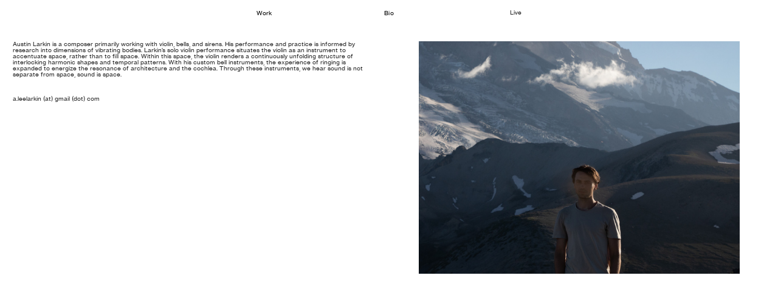

--- FILE ---
content_type: text/html; charset=UTF-8
request_url: https://austinlark.in/Bio
body_size: 22000
content:
<!DOCTYPE html>
<!-- 

        Running on cargo.site

-->
<html lang="en" data-predefined-style="true" data-css-presets="true" data-css-preset data-typography-preset>
	<head>
<script>
				var __cargo_context__ = 'live';
				var __cargo_js_ver__ = 'c=3451682563';
				var __cargo_maint__ = false;
				
				
			</script>
					<meta http-equiv="X-UA-Compatible" content="IE=edge,chrome=1">
		<meta http-equiv="Content-Type" content="text/html; charset=utf-8">
		<meta name="viewport" content="initial-scale=1.0, maximum-scale=1.0, user-scalable=no">
		
			<meta name="robots" content="index,follow">
		<title>Bio — Austin Larkin</title>
		<meta name="description" content="Austin Larkin is a composer primarily working with violin, bells, and sirens. His performance and practice is informed by research into dimensions of vibrating...">
				<meta name="twitter:card" content="summary_large_image">
		<meta name="twitter:title" content="Bio — Austin Larkin">
		<meta name="twitter:description" content="Austin Larkin is a composer primarily working with violin, bells, and sirens. His performance and practice is informed by research into dimensions of vibrating...">
		<meta name="twitter:image" content="https://freight.cargo.site/w/1200/i/4f774f09493e4296cdf62da6663749ef8c6a4b09fc6225ab56bf35b21d3f5c81/rainier-portrait-copy.jpg">
		<meta property="og:locale" content="en_US">
		<meta property="og:title" content="Bio — Austin Larkin">
		<meta property="og:description" content="Austin Larkin is a composer primarily working with violin, bells, and sirens. His performance and practice is informed by research into dimensions of vibrating...">
		<meta property="og:url" content="https://austinlark.in/Bio">
		<meta property="og:image" content="https://freight.cargo.site/w/1200/i/4f774f09493e4296cdf62da6663749ef8c6a4b09fc6225ab56bf35b21d3f5c81/rainier-portrait-copy.jpg">
		<meta property="og:type" content="website">

		<link rel="preconnect" href="https://static.cargo.site" crossorigin>
		<link rel="preconnect" href="https://freight.cargo.site" crossorigin>
				<link rel="preconnect" href="https://type.cargo.site" crossorigin>

		<!--<link rel="preload" href="https://static.cargo.site/assets/social/IconFont-Regular-0.9.3.woff2" as="font" type="font/woff" crossorigin>-->

		

		<link href="https://freight.cargo.site/t/original/i/01ba543f5f6202fd2f0196c33640e3e98375dfdfe734319028d0f498a73fe45b/Untitled-3.ico" rel="shortcut icon">
		<link href="https://austinlark.in/rss" rel="alternate" type="application/rss+xml" title="Austin Larkin feed">

		<link href="https://austinlark.in/stylesheet?c=3451682563&1649261849" id="member_stylesheet" rel="stylesheet" type="text/css" />
<style id="">@font-face{font-family:Icons;src:url(https://static.cargo.site/assets/social/IconFont-Regular-0.9.3.woff2);unicode-range:U+E000-E15C,U+F0000,U+FE0E}@font-face{font-family:Icons;src:url(https://static.cargo.site/assets/social/IconFont-Regular-0.9.3.woff2);font-weight:240;unicode-range:U+E000-E15C,U+F0000,U+FE0E}@font-face{font-family:Icons;src:url(https://static.cargo.site/assets/social/IconFont-Regular-0.9.3.woff2);unicode-range:U+E000-E15C,U+F0000,U+FE0E;font-weight:400}@font-face{font-family:Icons;src:url(https://static.cargo.site/assets/social/IconFont-Regular-0.9.3.woff2);unicode-range:U+E000-E15C,U+F0000,U+FE0E;font-weight:600}@font-face{font-family:Icons;src:url(https://static.cargo.site/assets/social/IconFont-Regular-0.9.3.woff2);unicode-range:U+E000-E15C,U+F0000,U+FE0E;font-weight:800}@font-face{font-family:Icons;src:url(https://static.cargo.site/assets/social/IconFont-Regular-0.9.3.woff2);unicode-range:U+E000-E15C,U+F0000,U+FE0E;font-style:italic}@font-face{font-family:Icons;src:url(https://static.cargo.site/assets/social/IconFont-Regular-0.9.3.woff2);unicode-range:U+E000-E15C,U+F0000,U+FE0E;font-weight:200;font-style:italic}@font-face{font-family:Icons;src:url(https://static.cargo.site/assets/social/IconFont-Regular-0.9.3.woff2);unicode-range:U+E000-E15C,U+F0000,U+FE0E;font-weight:400;font-style:italic}@font-face{font-family:Icons;src:url(https://static.cargo.site/assets/social/IconFont-Regular-0.9.3.woff2);unicode-range:U+E000-E15C,U+F0000,U+FE0E;font-weight:600;font-style:italic}@font-face{font-family:Icons;src:url(https://static.cargo.site/assets/social/IconFont-Regular-0.9.3.woff2);unicode-range:U+E000-E15C,U+F0000,U+FE0E;font-weight:800;font-style:italic}body.iconfont-loading,body.iconfont-loading *{color:transparent!important}body{-moz-osx-font-smoothing:grayscale;-webkit-font-smoothing:antialiased;-webkit-text-size-adjust:none}body.no-scroll{overflow:hidden}/*!
 * Content
 */.page{word-wrap:break-word}:focus{outline:0}.pointer-events-none{pointer-events:none}.pointer-events-auto{pointer-events:auto}.pointer-events-none .page_content .audio-player,.pointer-events-none .page_content .shop_product,.pointer-events-none .page_content a,.pointer-events-none .page_content audio,.pointer-events-none .page_content button,.pointer-events-none .page_content details,.pointer-events-none .page_content iframe,.pointer-events-none .page_content img,.pointer-events-none .page_content input,.pointer-events-none .page_content video{pointer-events:auto}.pointer-events-none .page_content *>a,.pointer-events-none .page_content>a{position:relative}s *{text-transform:inherit}#toolset{position:fixed;bottom:10px;right:10px;z-index:8}.mobile #toolset,.template_site_inframe #toolset{display:none}#toolset a{display:block;height:24px;width:24px;margin:0;padding:0;text-decoration:none;background:rgba(0,0,0,.2)}#toolset a:hover{background:rgba(0,0,0,.8)}[data-adminview] #toolset a,[data-adminview] #toolset_admin a{background:rgba(0,0,0,.04);pointer-events:none;cursor:default}#toolset_admin a:active{background:rgba(0,0,0,.7)}#toolset_admin a svg>*{transform:scale(1.1) translate(0,-.5px);transform-origin:50% 50%}#toolset_admin a svg{pointer-events:none;width:100%!important;height:auto!important}#following-container{overflow:auto;-webkit-overflow-scrolling:touch}#following-container iframe{height:100%;width:100%;position:absolute;top:0;left:0;right:0;bottom:0}:root{--following-width:-400px;--following-animation-duration:450ms}@keyframes following-open{0%{transform:translateX(0)}100%{transform:translateX(var(--following-width))}}@keyframes following-open-inverse{0%{transform:translateX(0)}100%{transform:translateX(calc(-1 * var(--following-width)))}}@keyframes following-close{0%{transform:translateX(var(--following-width))}100%{transform:translateX(0)}}@keyframes following-close-inverse{0%{transform:translateX(calc(-1 * var(--following-width)))}100%{transform:translateX(0)}}body.animate-left{animation:following-open var(--following-animation-duration);animation-fill-mode:both;animation-timing-function:cubic-bezier(.24,1,.29,1)}#following-container.animate-left{animation:following-close-inverse var(--following-animation-duration);animation-fill-mode:both;animation-timing-function:cubic-bezier(.24,1,.29,1)}#following-container.animate-left #following-frame{animation:following-close var(--following-animation-duration);animation-fill-mode:both;animation-timing-function:cubic-bezier(.24,1,.29,1)}body.animate-right{animation:following-close var(--following-animation-duration);animation-fill-mode:both;animation-timing-function:cubic-bezier(.24,1,.29,1)}#following-container.animate-right{animation:following-open-inverse var(--following-animation-duration);animation-fill-mode:both;animation-timing-function:cubic-bezier(.24,1,.29,1)}#following-container.animate-right #following-frame{animation:following-open var(--following-animation-duration);animation-fill-mode:both;animation-timing-function:cubic-bezier(.24,1,.29,1)}.slick-slider{position:relative;display:block;-moz-box-sizing:border-box;box-sizing:border-box;-webkit-user-select:none;-moz-user-select:none;-ms-user-select:none;user-select:none;-webkit-touch-callout:none;-khtml-user-select:none;-ms-touch-action:pan-y;touch-action:pan-y;-webkit-tap-highlight-color:transparent}.slick-list{position:relative;display:block;overflow:hidden;margin:0;padding:0}.slick-list:focus{outline:0}.slick-list.dragging{cursor:pointer;cursor:hand}.slick-slider .slick-list,.slick-slider .slick-track{transform:translate3d(0,0,0);will-change:transform}.slick-track{position:relative;top:0;left:0;display:block}.slick-track:after,.slick-track:before{display:table;content:'';width:1px;height:1px;margin-top:-1px;margin-left:-1px}.slick-track:after{clear:both}.slick-loading .slick-track{visibility:hidden}.slick-slide{display:none;float:left;height:100%;min-height:1px}[dir=rtl] .slick-slide{float:right}.content .slick-slide img{display:inline-block}.content .slick-slide img:not(.image-zoom){cursor:pointer}.content .scrub .slick-list,.content .scrub .slick-slide img:not(.image-zoom){cursor:ew-resize}body.slideshow-scrub-dragging *{cursor:ew-resize!important}.content .slick-slide img:not([src]),.content .slick-slide img[src='']{width:100%;height:auto}.slick-slide.slick-loading img{display:none}.slick-slide.dragging img{pointer-events:none}.slick-initialized .slick-slide{display:block}.slick-loading .slick-slide{visibility:hidden}.slick-vertical .slick-slide{display:block;height:auto;border:1px solid transparent}.slick-arrow.slick-hidden{display:none}.slick-arrow{position:absolute;z-index:9;width:0;top:0;height:100%;cursor:pointer;will-change:opacity;-webkit-transition:opacity 333ms cubic-bezier(.4,0,.22,1);transition:opacity 333ms cubic-bezier(.4,0,.22,1)}.slick-arrow.hidden{opacity:0}.slick-arrow svg{position:absolute;width:36px;height:36px;top:0;left:0;right:0;bottom:0;margin:auto;transform:translate(.25px,.25px)}.slick-arrow svg.right-arrow{transform:translate(.25px,.25px) scaleX(-1)}.slick-arrow svg:active{opacity:.75}.slick-arrow svg .arrow-shape{fill:none!important;stroke:#fff;stroke-linecap:square}.slick-arrow svg .arrow-outline{fill:none!important;stroke-width:2.5px;stroke:rgba(0,0,0,.6);stroke-linecap:square}.slick-arrow.slick-next{right:0;text-align:right}.slick-next svg,.wallpaper-navigation .slick-next svg{margin-right:10px}.mobile .slick-next svg{margin-right:10px}.slick-arrow.slick-prev{text-align:left}.slick-prev svg,.wallpaper-navigation .slick-prev svg{margin-left:10px}.mobile .slick-prev svg{margin-left:10px}.loading_animation{display:none;vertical-align:middle;z-index:15;line-height:0;pointer-events:none;border-radius:100%}.loading_animation.hidden{display:none}.loading_animation.pulsing{opacity:0;display:inline-block;animation-delay:.1s;-webkit-animation-delay:.1s;-moz-animation-delay:.1s;animation-duration:12s;animation-iteration-count:infinite;animation:fade-pulse-in .5s ease-in-out;-moz-animation:fade-pulse-in .5s ease-in-out;-webkit-animation:fade-pulse-in .5s ease-in-out;-webkit-animation-fill-mode:forwards;-moz-animation-fill-mode:forwards;animation-fill-mode:forwards}.loading_animation.pulsing.no-delay{animation-delay:0s;-webkit-animation-delay:0s;-moz-animation-delay:0s}.loading_animation div{border-radius:100%}.loading_animation div svg{max-width:100%;height:auto}.loading_animation div,.loading_animation div svg{width:20px;height:20px}.loading_animation.full-width svg{width:100%;height:auto}.loading_animation.full-width.big svg{width:100px;height:100px}.loading_animation div svg>*{fill:#ccc}.loading_animation div{-webkit-animation:spin-loading 12s ease-out;-webkit-animation-iteration-count:infinite;-moz-animation:spin-loading 12s ease-out;-moz-animation-iteration-count:infinite;animation:spin-loading 12s ease-out;animation-iteration-count:infinite}.loading_animation.hidden{display:none}[data-backdrop] .loading_animation{position:absolute;top:15px;left:15px;z-index:99}.loading_animation.position-absolute.middle{top:calc(50% - 10px);left:calc(50% - 10px)}.loading_animation.position-absolute.topleft{top:0;left:0}.loading_animation.position-absolute.middleright{top:calc(50% - 10px);right:1rem}.loading_animation.position-absolute.middleleft{top:calc(50% - 10px);left:1rem}.loading_animation.gray div svg>*{fill:#999}.loading_animation.gray-dark div svg>*{fill:#666}.loading_animation.gray-darker div svg>*{fill:#555}.loading_animation.gray-light div svg>*{fill:#ccc}.loading_animation.white div svg>*{fill:rgba(255,255,255,.85)}.loading_animation.blue div svg>*{fill:#698fff}.loading_animation.inline{display:inline-block;margin-bottom:.5ex}.loading_animation.inline.left{margin-right:.5ex}@-webkit-keyframes fade-pulse-in{0%{opacity:0}50%{opacity:.5}100%{opacity:1}}@-moz-keyframes fade-pulse-in{0%{opacity:0}50%{opacity:.5}100%{opacity:1}}@keyframes fade-pulse-in{0%{opacity:0}50%{opacity:.5}100%{opacity:1}}@-webkit-keyframes pulsate{0%{opacity:1}50%{opacity:0}100%{opacity:1}}@-moz-keyframes pulsate{0%{opacity:1}50%{opacity:0}100%{opacity:1}}@keyframes pulsate{0%{opacity:1}50%{opacity:0}100%{opacity:1}}@-webkit-keyframes spin-loading{0%{transform:rotate(0)}9%{transform:rotate(1050deg)}18%{transform:rotate(-1090deg)}20%{transform:rotate(-1080deg)}23%{transform:rotate(-1080deg)}28%{transform:rotate(-1095deg)}29%{transform:rotate(-1065deg)}34%{transform:rotate(-1080deg)}35%{transform:rotate(-1050deg)}40%{transform:rotate(-1065deg)}41%{transform:rotate(-1035deg)}44%{transform:rotate(-1035deg)}47%{transform:rotate(-2160deg)}50%{transform:rotate(-2160deg)}56%{transform:rotate(45deg)}60%{transform:rotate(45deg)}80%{transform:rotate(6120deg)}100%{transform:rotate(0)}}@keyframes spin-loading{0%{transform:rotate(0)}9%{transform:rotate(1050deg)}18%{transform:rotate(-1090deg)}20%{transform:rotate(-1080deg)}23%{transform:rotate(-1080deg)}28%{transform:rotate(-1095deg)}29%{transform:rotate(-1065deg)}34%{transform:rotate(-1080deg)}35%{transform:rotate(-1050deg)}40%{transform:rotate(-1065deg)}41%{transform:rotate(-1035deg)}44%{transform:rotate(-1035deg)}47%{transform:rotate(-2160deg)}50%{transform:rotate(-2160deg)}56%{transform:rotate(45deg)}60%{transform:rotate(45deg)}80%{transform:rotate(6120deg)}100%{transform:rotate(0)}}[grid-row]{align-items:flex-start;box-sizing:border-box;display:-webkit-box;display:-webkit-flex;display:-ms-flexbox;display:flex;-webkit-flex-wrap:wrap;-ms-flex-wrap:wrap;flex-wrap:wrap}[grid-col]{box-sizing:border-box}[grid-row] [grid-col].empty:after{content:"\0000A0";cursor:text}body.mobile[data-adminview=content-editproject] [grid-row] [grid-col].empty:after{display:none}[grid-col=auto]{-webkit-box-flex:1;-webkit-flex:1;-ms-flex:1;flex:1}[grid-col=x12]{width:100%}[grid-col=x11]{width:50%}[grid-col=x10]{width:33.33%}[grid-col=x9]{width:25%}[grid-col=x8]{width:20%}[grid-col=x7]{width:16.666666667%}[grid-col=x6]{width:14.285714286%}[grid-col=x5]{width:12.5%}[grid-col=x4]{width:11.111111111%}[grid-col=x3]{width:10%}[grid-col=x2]{width:9.090909091%}[grid-col=x1]{width:8.333333333%}[grid-col="1"]{width:8.33333%}[grid-col="2"]{width:16.66667%}[grid-col="3"]{width:25%}[grid-col="4"]{width:33.33333%}[grid-col="5"]{width:41.66667%}[grid-col="6"]{width:50%}[grid-col="7"]{width:58.33333%}[grid-col="8"]{width:66.66667%}[grid-col="9"]{width:75%}[grid-col="10"]{width:83.33333%}[grid-col="11"]{width:91.66667%}[grid-col="12"]{width:100%}body.mobile [grid-responsive] [grid-col]{width:100%;-webkit-box-flex:none;-webkit-flex:none;-ms-flex:none;flex:none}[data-ce-host=true][contenteditable=true] [grid-pad]{pointer-events:none}[data-ce-host=true][contenteditable=true] [grid-pad]>*{pointer-events:auto}[grid-pad="0"]{padding:0}[grid-pad="0.25"]{padding:.125rem}[grid-pad="0.5"]{padding:.25rem}[grid-pad="0.75"]{padding:.375rem}[grid-pad="1"]{padding:.5rem}[grid-pad="1.25"]{padding:.625rem}[grid-pad="1.5"]{padding:.75rem}[grid-pad="1.75"]{padding:.875rem}[grid-pad="2"]{padding:1rem}[grid-pad="2.5"]{padding:1.25rem}[grid-pad="3"]{padding:1.5rem}[grid-pad="3.5"]{padding:1.75rem}[grid-pad="4"]{padding:2rem}[grid-pad="5"]{padding:2.5rem}[grid-pad="6"]{padding:3rem}[grid-pad="7"]{padding:3.5rem}[grid-pad="8"]{padding:4rem}[grid-pad="9"]{padding:4.5rem}[grid-pad="10"]{padding:5rem}[grid-gutter="0"]{margin:0}[grid-gutter="0.5"]{margin:-.25rem}[grid-gutter="1"]{margin:-.5rem}[grid-gutter="1.5"]{margin:-.75rem}[grid-gutter="2"]{margin:-1rem}[grid-gutter="2.5"]{margin:-1.25rem}[grid-gutter="3"]{margin:-1.5rem}[grid-gutter="3.5"]{margin:-1.75rem}[grid-gutter="4"]{margin:-2rem}[grid-gutter="5"]{margin:-2.5rem}[grid-gutter="6"]{margin:-3rem}[grid-gutter="7"]{margin:-3.5rem}[grid-gutter="8"]{margin:-4rem}[grid-gutter="10"]{margin:-5rem}[grid-gutter="12"]{margin:-6rem}[grid-gutter="14"]{margin:-7rem}[grid-gutter="16"]{margin:-8rem}[grid-gutter="18"]{margin:-9rem}[grid-gutter="20"]{margin:-10rem}small{max-width:100%;text-decoration:inherit}img:not([src]),img[src='']{outline:1px solid rgba(177,177,177,.4);outline-offset:-1px;content:url([data-uri])}img.image-zoom{cursor:-webkit-zoom-in;cursor:-moz-zoom-in;cursor:zoom-in}#imprimatur{color:#333;font-size:10px;font-family:-apple-system,BlinkMacSystemFont,"Segoe UI",Roboto,Oxygen,Ubuntu,Cantarell,"Open Sans","Helvetica Neue",sans-serif,"Sans Serif",Icons;/*!System*/position:fixed;opacity:.3;right:-28px;bottom:160px;transform:rotate(270deg);-ms-transform:rotate(270deg);-webkit-transform:rotate(270deg);z-index:8;text-transform:uppercase;color:#999;opacity:.5;padding-bottom:2px;text-decoration:none}.mobile #imprimatur{display:none}bodycopy cargo-link a{font-family:-apple-system,BlinkMacSystemFont,"Segoe UI",Roboto,Oxygen,Ubuntu,Cantarell,"Open Sans","Helvetica Neue",sans-serif,"Sans Serif",Icons;/*!System*/font-size:12px;font-style:normal;font-weight:400;transform:rotate(270deg);text-decoration:none;position:fixed!important;right:-27px;bottom:100px;text-decoration:none;letter-spacing:normal;background:0 0;border:0;border-bottom:0;outline:0}/*! PhotoSwipe Default UI CSS by Dmitry Semenov | photoswipe.com | MIT license */.pswp--has_mouse .pswp__button--arrow--left,.pswp--has_mouse .pswp__button--arrow--right,.pswp__ui{visibility:visible}.pswp--minimal--dark .pswp__top-bar,.pswp__button{background:0 0}.pswp,.pswp__bg,.pswp__container,.pswp__img--placeholder,.pswp__zoom-wrap,.quick-view-navigation{-webkit-backface-visibility:hidden}.pswp__button{cursor:pointer;opacity:1;-webkit-appearance:none;transition:opacity .2s;-webkit-box-shadow:none;box-shadow:none}.pswp__button-close>svg{top:10px;right:10px;margin-left:auto}.pswp--touch .quick-view-navigation{display:none}.pswp__ui{-webkit-font-smoothing:auto;opacity:1;z-index:1550}.quick-view-navigation{will-change:opacity;-webkit-transition:opacity 333ms cubic-bezier(.4,0,.22,1);transition:opacity 333ms cubic-bezier(.4,0,.22,1)}.quick-view-navigation .pswp__group .pswp__button{pointer-events:auto}.pswp__button>svg{position:absolute;width:36px;height:36px}.quick-view-navigation .pswp__group:active svg{opacity:.75}.pswp__button svg .shape-shape{fill:#fff}.pswp__button svg .shape-outline{fill:#000}.pswp__button-prev>svg{top:0;bottom:0;left:10px;margin:auto}.pswp__button-next>svg{top:0;bottom:0;right:10px;margin:auto}.quick-view-navigation .pswp__group .pswp__button-prev{position:absolute;left:0;top:0;width:0;height:100%}.quick-view-navigation .pswp__group .pswp__button-next{position:absolute;right:0;top:0;width:0;height:100%}.quick-view-navigation .close-button,.quick-view-navigation .left-arrow,.quick-view-navigation .right-arrow{transform:translate(.25px,.25px)}.quick-view-navigation .right-arrow{transform:translate(.25px,.25px) scaleX(-1)}.pswp__button svg .shape-outline{fill:transparent!important;stroke:#000;stroke-width:2.5px;stroke-linecap:square}.pswp__button svg .shape-shape{fill:transparent!important;stroke:#fff;stroke-width:1.5px;stroke-linecap:square}.pswp__bg,.pswp__scroll-wrap,.pswp__zoom-wrap{width:100%;position:absolute}.quick-view-navigation .pswp__group .pswp__button-close{margin:0}.pswp__container,.pswp__item,.pswp__zoom-wrap{right:0;bottom:0;top:0;position:absolute;left:0}.pswp__ui--hidden .pswp__button{opacity:.001}.pswp__ui--hidden .pswp__button,.pswp__ui--hidden .pswp__button *{pointer-events:none}.pswp .pswp__ui.pswp__ui--displaynone{display:none}.pswp__element--disabled{display:none!important}/*! PhotoSwipe main CSS by Dmitry Semenov | photoswipe.com | MIT license */.pswp{position:fixed;display:none;height:100%;width:100%;top:0;left:0;right:0;bottom:0;margin:auto;-ms-touch-action:none;touch-action:none;z-index:9999999;-webkit-text-size-adjust:100%;line-height:initial;letter-spacing:initial;outline:0}.pswp img{max-width:none}.pswp--zoom-disabled .pswp__img{cursor:default!important}.pswp--animate_opacity{opacity:.001;will-change:opacity;-webkit-transition:opacity 333ms cubic-bezier(.4,0,.22,1);transition:opacity 333ms cubic-bezier(.4,0,.22,1)}.pswp--open{display:block}.pswp--zoom-allowed .pswp__img{cursor:-webkit-zoom-in;cursor:-moz-zoom-in;cursor:zoom-in}.pswp--zoomed-in .pswp__img{cursor:-webkit-grab;cursor:-moz-grab;cursor:grab}.pswp--dragging .pswp__img{cursor:-webkit-grabbing;cursor:-moz-grabbing;cursor:grabbing}.pswp__bg{left:0;top:0;height:100%;opacity:0;transform:translateZ(0);will-change:opacity}.pswp__scroll-wrap{left:0;top:0;height:100%}.pswp__container,.pswp__zoom-wrap{-ms-touch-action:none;touch-action:none}.pswp__container,.pswp__img{-webkit-user-select:none;-moz-user-select:none;-ms-user-select:none;user-select:none;-webkit-tap-highlight-color:transparent;-webkit-touch-callout:none}.pswp__zoom-wrap{-webkit-transform-origin:left top;-ms-transform-origin:left top;transform-origin:left top;-webkit-transition:-webkit-transform 222ms cubic-bezier(.4,0,.22,1);transition:transform 222ms cubic-bezier(.4,0,.22,1)}.pswp__bg{-webkit-transition:opacity 222ms cubic-bezier(.4,0,.22,1);transition:opacity 222ms cubic-bezier(.4,0,.22,1)}.pswp--animated-in .pswp__bg,.pswp--animated-in .pswp__zoom-wrap{-webkit-transition:none;transition:none}.pswp--hide-overflow .pswp__scroll-wrap,.pswp--hide-overflow.pswp{overflow:hidden}.pswp__img{position:absolute;width:auto;height:auto;top:0;left:0}.pswp__img--placeholder--blank{background:#222}.pswp--ie .pswp__img{width:100%!important;height:auto!important;left:0;top:0}.pswp__ui--idle{opacity:0}.pswp__error-msg{position:absolute;left:0;top:50%;width:100%;text-align:center;font-size:14px;line-height:16px;margin-top:-8px;color:#ccc}.pswp__error-msg a{color:#ccc;text-decoration:underline}.pswp__error-msg{font-family:-apple-system,BlinkMacSystemFont,"Segoe UI",Roboto,Oxygen,Ubuntu,Cantarell,"Open Sans","Helvetica Neue",sans-serif}.quick-view.mouse-down .iframe-item{pointer-events:none!important}.quick-view-caption-positioner{pointer-events:none;width:100%;height:100%}.quick-view-caption-wrapper{margin:auto;position:absolute;bottom:0;left:0;right:0}.quick-view-horizontal-align-left .quick-view-caption-wrapper{margin-left:0}.quick-view-horizontal-align-right .quick-view-caption-wrapper{margin-right:0}[data-quick-view-caption]{transition:.1s opacity ease-in-out;position:absolute;bottom:0;left:0;right:0}.quick-view-horizontal-align-left [data-quick-view-caption]{text-align:left}.quick-view-horizontal-align-right [data-quick-view-caption]{text-align:right}.quick-view-caption{transition:.1s opacity ease-in-out}.quick-view-caption>*{display:inline-block}.quick-view-caption *{pointer-events:auto}.quick-view-caption.hidden{opacity:0}.shop_product .dropdown_wrapper{flex:0 0 100%;position:relative}.shop_product select{appearance:none;-moz-appearance:none;-webkit-appearance:none;outline:0;-webkit-font-smoothing:antialiased;-moz-osx-font-smoothing:grayscale;cursor:pointer;border-radius:0;white-space:nowrap;overflow:hidden!important;text-overflow:ellipsis}.shop_product select.dropdown::-ms-expand{display:none}.shop_product a{cursor:pointer;border-bottom:none;text-decoration:none}.shop_product a.out-of-stock{pointer-events:none}body.audio-player-dragging *{cursor:ew-resize!important}.audio-player{display:inline-flex;flex:1 0 calc(100% - 2px);width:calc(100% - 2px)}.audio-player .button{height:100%;flex:0 0 3.3rem;display:flex}.audio-player .separator{left:3.3rem;height:100%}.audio-player .buffer{width:0%;height:100%;transition:left .3s linear,width .3s linear}.audio-player.seeking .buffer{transition:left 0s,width 0s}.audio-player.seeking{user-select:none;-webkit-user-select:none;cursor:ew-resize}.audio-player.seeking *{user-select:none;-webkit-user-select:none;cursor:ew-resize}.audio-player .bar{overflow:hidden;display:flex;justify-content:space-between;align-content:center;flex-grow:1}.audio-player .progress{width:0%;height:100%;transition:width .3s linear}.audio-player.seeking .progress{transition:width 0s}.audio-player .pause,.audio-player .play{cursor:pointer;height:100%}.audio-player .note-icon{margin:auto 0;order:2;flex:0 1 auto}.audio-player .title{white-space:nowrap;overflow:hidden;text-overflow:ellipsis;pointer-events:none;user-select:none;padding:.5rem 0 .5rem 1rem;margin:auto auto auto 0;flex:0 3 auto;min-width:0;width:100%}.audio-player .total-time{flex:0 1 auto;margin:auto 0}.audio-player .current-time,.audio-player .play-text{flex:0 1 auto;margin:auto 0}.audio-player .stream-anim{user-select:none;margin:auto auto auto 0}.audio-player .stream-anim span{display:inline-block}.audio-player .buffer,.audio-player .current-time,.audio-player .note-svg,.audio-player .play-text,.audio-player .separator,.audio-player .total-time{user-select:none;pointer-events:none}.audio-player .buffer,.audio-player .play-text,.audio-player .progress{position:absolute}.audio-player,.audio-player .bar,.audio-player .button,.audio-player .current-time,.audio-player .note-icon,.audio-player .pause,.audio-player .play,.audio-player .total-time{position:relative}body.mobile .audio-player,body.mobile .audio-player *{-webkit-touch-callout:none}#standalone-admin-frame{border:0;width:400px;position:absolute;right:0;top:0;height:100vh;z-index:99}body[standalone-admin=true] #standalone-admin-frame{transform:translate(0,0)}body[standalone-admin=true] .main_container{width:calc(100% - 400px)}body[standalone-admin=false] #standalone-admin-frame{transform:translate(100%,0)}body[standalone-admin=false] .main_container{width:100%}.toggle_standaloneAdmin{position:fixed;top:0;right:400px;height:40px;width:40px;z-index:999;cursor:pointer;background-color:rgba(0,0,0,.4)}.toggle_standaloneAdmin:active{opacity:.7}body[standalone-admin=false] .toggle_standaloneAdmin{right:0}.toggle_standaloneAdmin *{color:#fff;fill:#fff}.toggle_standaloneAdmin svg{padding:6px;width:100%;height:100%;opacity:.85}body[standalone-admin=false] .toggle_standaloneAdmin #close,body[standalone-admin=true] .toggle_standaloneAdmin #backdropsettings{display:none}.toggle_standaloneAdmin>div{width:100%;height:100%}#admin_toggle_button{position:fixed;top:50%;transform:translate(0,-50%);right:400px;height:36px;width:12px;z-index:999;cursor:pointer;background-color:rgba(0,0,0,.09);padding-left:2px;margin-right:5px}#admin_toggle_button .bar{content:'';background:rgba(0,0,0,.09);position:fixed;width:5px;bottom:0;top:0;z-index:10}#admin_toggle_button:active{background:rgba(0,0,0,.065)}#admin_toggle_button *{color:#fff;fill:#fff}#admin_toggle_button svg{padding:0;width:16px;height:36px;margin-left:1px;opacity:1}#admin_toggle_button svg *{fill:#fff;opacity:1}#admin_toggle_button[data-state=closed] .toggle_admin_close{display:none}#admin_toggle_button[data-state=closed],#admin_toggle_button[data-state=closed] .toggle_admin_open{width:20px;cursor:pointer;margin:0}#admin_toggle_button[data-state=closed] svg{margin-left:2px}#admin_toggle_button[data-state=open] .toggle_admin_open{display:none}select,select *{text-rendering:auto!important}b b{font-weight:inherit}*{-webkit-box-sizing:border-box;-moz-box-sizing:border-box;box-sizing:border-box}customhtml>*{position:relative;z-index:10}body,html{min-height:100vh;margin:0;padding:0}html{touch-action:manipulation;position:relative;background-color:#fff}.main_container{min-height:100vh;width:100%;overflow:hidden}.container{display:-webkit-box;display:-webkit-flex;display:-moz-box;display:-ms-flexbox;display:flex;-webkit-flex-wrap:wrap;-moz-flex-wrap:wrap;-ms-flex-wrap:wrap;flex-wrap:wrap;max-width:100%;width:100%;overflow:visible}.container{align-items:flex-start;-webkit-align-items:flex-start}.page{z-index:2}.page ul li>text-limit{display:block}.content,.content_container,.pinned{-webkit-flex:1 0 auto;-moz-flex:1 0 auto;-ms-flex:1 0 auto;flex:1 0 auto;max-width:100%}.content_container{width:100%}.content_container.full_height{min-height:100vh}.page_background{position:absolute;top:0;left:0;width:100%;height:100%}.page_container{position:relative;overflow:visible;width:100%}.backdrop{position:absolute;top:0;z-index:1;width:100%;height:100%;max-height:100vh}.backdrop>div{position:absolute;top:0;left:0;width:100%;height:100%;-webkit-backface-visibility:hidden;backface-visibility:hidden;transform:translate3d(0,0,0);contain:strict}[data-backdrop].backdrop>div[data-overflowing]{max-height:100vh;position:absolute;top:0;left:0}body.mobile [split-responsive]{display:flex;flex-direction:column}body.mobile [split-responsive] .container{width:100%;order:2}body.mobile [split-responsive] .backdrop{position:relative;height:50vh;width:100%;order:1}body.mobile [split-responsive] [data-auxiliary].backdrop{position:absolute;height:50vh;width:100%;order:1}.page{position:relative;z-index:2}img[data-align=left]{float:left}img[data-align=right]{float:right}[data-rotation]{transform-origin:center center}.content .page_content:not([contenteditable=true]) [data-draggable]{pointer-events:auto!important;backface-visibility:hidden}.preserve-3d{-moz-transform-style:preserve-3d;transform-style:preserve-3d}.content .page_content:not([contenteditable=true]) [data-draggable] iframe{pointer-events:none!important}.dragging-active iframe{pointer-events:none!important}.content .page_content:not([contenteditable=true]) [data-draggable]:active{opacity:1}.content .scroll-transition-fade{transition:transform 1s ease-in-out,opacity .8s ease-in-out}.content .scroll-transition-fade.below-viewport{opacity:0;transform:translateY(40px)}.mobile.full_width .page_container:not([split-layout]) .container_width{width:100%}[data-view=pinned_bottom] .bottom_pin_invisibility{visibility:hidden}.pinned{position:relative;width:100%}.pinned .page_container.accommodate:not(.fixed):not(.overlay){z-index:2}.pinned .page_container.overlay{position:absolute;z-index:4}.pinned .page_container.overlay.fixed{position:fixed}.pinned .page_container.overlay.fixed .page{max-height:100vh;-webkit-overflow-scrolling:touch}.pinned .page_container.overlay.fixed .page.allow-scroll{overflow-y:auto;overflow-x:hidden}.pinned .page_container.overlay.fixed .page.allow-scroll{align-items:flex-start;-webkit-align-items:flex-start}.pinned .page_container .page.allow-scroll::-webkit-scrollbar{width:0;background:0 0;display:none}.pinned.pinned_top .page_container.overlay{left:0;top:0}.pinned.pinned_bottom .page_container.overlay{left:0;bottom:0}div[data-container=set]:empty{margin-top:1px}.thumbnails{position:relative;z-index:1}[thumbnails=grid]{align-items:baseline}[thumbnails=justify] .thumbnail{box-sizing:content-box}[thumbnails][data-padding-zero] .thumbnail{margin-bottom:-1px}[thumbnails=montessori] .thumbnail{pointer-events:auto;position:absolute}[thumbnails] .thumbnail>a{display:block;text-decoration:none}[thumbnails=montessori]{height:0}[thumbnails][data-resizing],[thumbnails][data-resizing] *{cursor:nwse-resize}[thumbnails] .thumbnail .resize-handle{cursor:nwse-resize;width:26px;height:26px;padding:5px;position:absolute;opacity:.75;right:-1px;bottom:-1px;z-index:100}[thumbnails][data-resizing] .resize-handle{display:none}[thumbnails] .thumbnail .resize-handle svg{position:absolute;top:0;left:0}[thumbnails] .thumbnail .resize-handle:hover{opacity:1}[data-can-move].thumbnail .resize-handle svg .resize_path_outline{fill:#fff}[data-can-move].thumbnail .resize-handle svg .resize_path{fill:#000}[thumbnails=montessori] .thumbnail_sizer{height:0;width:100%;position:relative;padding-bottom:100%;pointer-events:none}[thumbnails] .thumbnail img{display:block;min-height:3px;margin-bottom:0}[thumbnails] .thumbnail img:not([src]),img[src=""]{margin:0!important;width:100%;min-height:3px;height:100%!important;position:absolute}[aspect-ratio="1x1"].thumb_image{height:0;padding-bottom:100%;overflow:hidden}[aspect-ratio="4x3"].thumb_image{height:0;padding-bottom:75%;overflow:hidden}[aspect-ratio="16x9"].thumb_image{height:0;padding-bottom:56.25%;overflow:hidden}[thumbnails] .thumb_image{width:100%;position:relative}[thumbnails][thumbnail-vertical-align=top]{align-items:flex-start}[thumbnails][thumbnail-vertical-align=middle]{align-items:center}[thumbnails][thumbnail-vertical-align=bottom]{align-items:baseline}[thumbnails][thumbnail-horizontal-align=left]{justify-content:flex-start}[thumbnails][thumbnail-horizontal-align=middle]{justify-content:center}[thumbnails][thumbnail-horizontal-align=right]{justify-content:flex-end}.thumb_image.default_image>svg{position:absolute;top:0;left:0;bottom:0;right:0;width:100%;height:100%}.thumb_image.default_image{outline:1px solid #ccc;outline-offset:-1px;position:relative}.mobile.full_width [data-view=Thumbnail] .thumbnails_width{width:100%}.content [data-draggable] a:active,.content [data-draggable] img:active{opacity:initial}.content .draggable-dragging{opacity:initial}[data-draggable].draggable_visible{visibility:visible}[data-draggable].draggable_hidden{visibility:hidden}.gallery_card [data-draggable],.marquee [data-draggable]{visibility:inherit}[data-draggable]{visibility:visible;background-color:rgba(0,0,0,.003)}#site_menu_panel_container .image-gallery:not(.initialized){height:0;padding-bottom:100%;min-height:initial}.image-gallery:not(.initialized){min-height:100vh;visibility:hidden;width:100%}.image-gallery .gallery_card img{display:block;width:100%;height:auto}.image-gallery .gallery_card{transform-origin:center}.image-gallery .gallery_card.dragging{opacity:.1;transform:initial!important}.image-gallery:not([image-gallery=slideshow]) .gallery_card iframe:only-child,.image-gallery:not([image-gallery=slideshow]) .gallery_card video:only-child{width:100%;height:100%;top:0;left:0;position:absolute}.image-gallery[image-gallery=slideshow] .gallery_card video[muted][autoplay]:not([controls]),.image-gallery[image-gallery=slideshow] .gallery_card video[muted][data-autoplay]:not([controls]){pointer-events:none}.image-gallery [image-gallery-pad="0"] video:only-child{object-fit:cover;height:calc(100% + 1px)}div.image-gallery>a,div.image-gallery>iframe,div.image-gallery>img,div.image-gallery>video{display:none}[image-gallery-row]{align-items:flex-start;box-sizing:border-box;display:-webkit-box;display:-webkit-flex;display:-ms-flexbox;display:flex;-webkit-flex-wrap:wrap;-ms-flex-wrap:wrap;flex-wrap:wrap}.image-gallery .gallery_card_image{width:100%;position:relative}[data-predefined-style=true] .image-gallery a.gallery_card{display:block;border:none}[image-gallery-col]{box-sizing:border-box}[image-gallery-col=x12]{width:100%}[image-gallery-col=x11]{width:50%}[image-gallery-col=x10]{width:33.33%}[image-gallery-col=x9]{width:25%}[image-gallery-col=x8]{width:20%}[image-gallery-col=x7]{width:16.666666667%}[image-gallery-col=x6]{width:14.285714286%}[image-gallery-col=x5]{width:12.5%}[image-gallery-col=x4]{width:11.111111111%}[image-gallery-col=x3]{width:10%}[image-gallery-col=x2]{width:9.090909091%}[image-gallery-col=x1]{width:8.333333333%}.content .page_content [image-gallery-pad].image-gallery{pointer-events:none}.content .page_content [image-gallery-pad].image-gallery .gallery_card_image>*,.content .page_content [image-gallery-pad].image-gallery .gallery_image_caption{pointer-events:auto}.content .page_content [image-gallery-pad="0"]{padding:0}.content .page_content [image-gallery-pad="0.25"]{padding:.125rem}.content .page_content [image-gallery-pad="0.5"]{padding:.25rem}.content .page_content [image-gallery-pad="0.75"]{padding:.375rem}.content .page_content [image-gallery-pad="1"]{padding:.5rem}.content .page_content [image-gallery-pad="1.25"]{padding:.625rem}.content .page_content [image-gallery-pad="1.5"]{padding:.75rem}.content .page_content [image-gallery-pad="1.75"]{padding:.875rem}.content .page_content [image-gallery-pad="2"]{padding:1rem}.content .page_content [image-gallery-pad="2.5"]{padding:1.25rem}.content .page_content [image-gallery-pad="3"]{padding:1.5rem}.content .page_content [image-gallery-pad="3.5"]{padding:1.75rem}.content .page_content [image-gallery-pad="4"]{padding:2rem}.content .page_content [image-gallery-pad="5"]{padding:2.5rem}.content .page_content [image-gallery-pad="6"]{padding:3rem}.content .page_content [image-gallery-pad="7"]{padding:3.5rem}.content .page_content [image-gallery-pad="8"]{padding:4rem}.content .page_content [image-gallery-pad="9"]{padding:4.5rem}.content .page_content [image-gallery-pad="10"]{padding:5rem}.content .page_content [image-gallery-gutter="0"]{margin:0}.content .page_content [image-gallery-gutter="0.5"]{margin:-.25rem}.content .page_content [image-gallery-gutter="1"]{margin:-.5rem}.content .page_content [image-gallery-gutter="1.5"]{margin:-.75rem}.content .page_content [image-gallery-gutter="2"]{margin:-1rem}.content .page_content [image-gallery-gutter="2.5"]{margin:-1.25rem}.content .page_content [image-gallery-gutter="3"]{margin:-1.5rem}.content .page_content [image-gallery-gutter="3.5"]{margin:-1.75rem}.content .page_content [image-gallery-gutter="4"]{margin:-2rem}.content .page_content [image-gallery-gutter="5"]{margin:-2.5rem}.content .page_content [image-gallery-gutter="6"]{margin:-3rem}.content .page_content [image-gallery-gutter="7"]{margin:-3.5rem}.content .page_content [image-gallery-gutter="8"]{margin:-4rem}.content .page_content [image-gallery-gutter="10"]{margin:-5rem}.content .page_content [image-gallery-gutter="12"]{margin:-6rem}.content .page_content [image-gallery-gutter="14"]{margin:-7rem}.content .page_content [image-gallery-gutter="16"]{margin:-8rem}.content .page_content [image-gallery-gutter="18"]{margin:-9rem}.content .page_content [image-gallery-gutter="20"]{margin:-10rem}[image-gallery=slideshow]:not(.initialized)>*{min-height:1px;opacity:0;min-width:100%}[image-gallery=slideshow][data-constrained-by=height] [image-gallery-vertical-align].slick-track{align-items:flex-start}[image-gallery=slideshow] img.image-zoom:active{opacity:initial}[image-gallery=slideshow].slick-initialized .gallery_card{pointer-events:none}[image-gallery=slideshow].slick-initialized .gallery_card.slick-current{pointer-events:auto}[image-gallery=slideshow] .gallery_card:not(.has_caption){line-height:0}.content .page_content [image-gallery=slideshow].image-gallery>*{pointer-events:auto}.content [image-gallery=slideshow].image-gallery.slick-initialized .gallery_card{overflow:hidden;margin:0;display:flex;flex-flow:row wrap;flex-shrink:0}.content [image-gallery=slideshow].image-gallery.slick-initialized .gallery_card.slick-current{overflow:visible}[image-gallery=slideshow] .gallery_image_caption{opacity:1;transition:opacity .3s;-webkit-transition:opacity .3s;width:100%;margin-left:auto;margin-right:auto;clear:both}[image-gallery-horizontal-align=left] .gallery_image_caption{text-align:left}[image-gallery-horizontal-align=middle] .gallery_image_caption{text-align:center}[image-gallery-horizontal-align=right] .gallery_image_caption{text-align:right}[image-gallery=slideshow][data-slideshow-in-transition] .gallery_image_caption{opacity:0;transition:opacity .3s;-webkit-transition:opacity .3s}[image-gallery=slideshow] .gallery_card_image{width:initial;margin:0;display:inline-block}[image-gallery=slideshow] .gallery_card img{margin:0;display:block}[image-gallery=slideshow][data-exploded]{align-items:flex-start;box-sizing:border-box;display:-webkit-box;display:-webkit-flex;display:-ms-flexbox;display:flex;-webkit-flex-wrap:wrap;-ms-flex-wrap:wrap;flex-wrap:wrap;justify-content:flex-start;align-content:flex-start}[image-gallery=slideshow][data-exploded] .gallery_card{padding:1rem;width:16.666%}[image-gallery=slideshow][data-exploded] .gallery_card_image{height:0;display:block;width:100%}[image-gallery=grid]{align-items:baseline}[image-gallery=grid] .gallery_card.has_caption .gallery_card_image{display:block}[image-gallery=grid] [image-gallery-pad="0"].gallery_card{margin-bottom:-1px}[image-gallery=grid] .gallery_card img{margin:0}[image-gallery=columns] .gallery_card img{margin:0}[image-gallery=justify]{align-items:flex-start}[image-gallery=justify] .gallery_card img{margin:0}[image-gallery=montessori][image-gallery-row]{display:block}[image-gallery=montessori] a.gallery_card,[image-gallery=montessori] div.gallery_card{position:absolute;pointer-events:auto}[image-gallery=montessori][data-can-move] .gallery_card,[image-gallery=montessori][data-can-move] .gallery_card .gallery_card_image,[image-gallery=montessori][data-can-move] .gallery_card .gallery_card_image>*{cursor:move}[image-gallery=montessori]{position:relative;height:0}[image-gallery=freeform] .gallery_card{position:relative}[image-gallery=freeform] [image-gallery-pad="0"].gallery_card{margin-bottom:-1px}[image-gallery-vertical-align]{display:flex;flex-flow:row wrap}[image-gallery-vertical-align].slick-track{display:flex;flex-flow:row nowrap}.image-gallery .slick-list{margin-bottom:-.3px}[image-gallery-vertical-align=top]{align-content:flex-start;align-items:flex-start}[image-gallery-vertical-align=middle]{align-items:center;align-content:center}[image-gallery-vertical-align=bottom]{align-content:flex-end;align-items:flex-end}[image-gallery-horizontal-align=left]{justify-content:flex-start}[image-gallery-horizontal-align=middle]{justify-content:center}[image-gallery-horizontal-align=right]{justify-content:flex-end}.image-gallery[data-resizing],.image-gallery[data-resizing] *{cursor:nwse-resize!important}.image-gallery .gallery_card .resize-handle,.image-gallery .gallery_card .resize-handle *{cursor:nwse-resize!important}.image-gallery .gallery_card .resize-handle{width:26px;height:26px;padding:5px;position:absolute;opacity:.75;right:-1px;bottom:-1px;z-index:10}.image-gallery[data-resizing] .resize-handle{display:none}.image-gallery .gallery_card .resize-handle svg{cursor:nwse-resize!important;position:absolute;top:0;left:0}.image-gallery .gallery_card .resize-handle:hover{opacity:1}[data-can-move].gallery_card .resize-handle svg .resize_path_outline{fill:#fff}[data-can-move].gallery_card .resize-handle svg .resize_path{fill:#000}[image-gallery=montessori] .thumbnail_sizer{height:0;width:100%;position:relative;padding-bottom:100%;pointer-events:none}#site_menu_button{display:block;text-decoration:none;pointer-events:auto;z-index:9;vertical-align:top;cursor:pointer;box-sizing:content-box;font-family:Icons}#site_menu_button.custom_icon{padding:0;line-height:0}#site_menu_button.custom_icon img{width:100%;height:auto}#site_menu_wrapper.disabled #site_menu_button{display:none}#site_menu_wrapper.mobile_only #site_menu_button{display:none}body.mobile #site_menu_wrapper.mobile_only:not(.disabled) #site_menu_button:not(.active){display:block}#site_menu_panel_container[data-type=cargo_menu] #site_menu_panel{display:block;position:fixed;top:0;right:0;bottom:0;left:0;z-index:10;cursor:default}.site_menu{pointer-events:auto;position:absolute;z-index:11;top:0;bottom:0;line-height:0;max-width:400px;min-width:300px;font-size:20px;text-align:left;background:rgba(20,20,20,.95);padding:20px 30px 90px 30px;overflow-y:auto;overflow-x:hidden;display:-webkit-box;display:-webkit-flex;display:-ms-flexbox;display:flex;-webkit-box-orient:vertical;-webkit-box-direction:normal;-webkit-flex-direction:column;-ms-flex-direction:column;flex-direction:column;-webkit-box-pack:start;-webkit-justify-content:flex-start;-ms-flex-pack:start;justify-content:flex-start}body.mobile #site_menu_wrapper .site_menu{-webkit-overflow-scrolling:touch;min-width:auto;max-width:100%;width:100%;padding:20px}#site_menu_wrapper[data-sitemenu-position=bottom-left] #site_menu,#site_menu_wrapper[data-sitemenu-position=top-left] #site_menu{left:0}#site_menu_wrapper[data-sitemenu-position=bottom-right] #site_menu,#site_menu_wrapper[data-sitemenu-position=top-right] #site_menu{right:0}#site_menu_wrapper[data-type=page] .site_menu{right:0;left:0;width:100%;padding:0;margin:0;background:0 0}.site_menu_wrapper.open .site_menu{display:block}.site_menu div{display:block}.site_menu a{text-decoration:none;display:inline-block;color:rgba(255,255,255,.75);max-width:100%;overflow:hidden;white-space:nowrap;text-overflow:ellipsis;line-height:1.4}.site_menu div a.active{color:rgba(255,255,255,.4)}.site_menu div.set-link>a{font-weight:700}.site_menu div.hidden{display:none}.site_menu .close{display:block;position:absolute;top:0;right:10px;font-size:60px;line-height:50px;font-weight:200;color:rgba(255,255,255,.4);cursor:pointer;user-select:none}#site_menu_panel_container .page_container{position:relative;overflow:hidden;background:0 0;z-index:2}#site_menu_panel_container .site_menu_page_wrapper{position:fixed;top:0;left:0;overflow-y:auto;-webkit-overflow-scrolling:touch;height:100%;width:100%;z-index:100}#site_menu_panel_container .site_menu_page_wrapper .backdrop{pointer-events:none}#site_menu_panel_container #site_menu_page_overlay{position:fixed;top:0;right:0;bottom:0;left:0;cursor:default;z-index:1}#shop_button{display:block;text-decoration:none;pointer-events:auto;z-index:9;vertical-align:top;cursor:pointer;box-sizing:content-box;font-family:Icons}#shop_button.custom_icon{padding:0;line-height:0}#shop_button.custom_icon img{width:100%;height:auto}#shop_button.disabled{display:none}.loading[data-loading]{display:none;position:fixed;bottom:8px;left:8px;z-index:100}.new_site_button_wrapper{font-size:1.8rem;font-weight:400;color:rgba(0,0,0,.85);font-family:-apple-system,BlinkMacSystemFont,'Segoe UI',Roboto,Oxygen,Ubuntu,Cantarell,'Open Sans','Helvetica Neue',sans-serif,'Sans Serif',Icons;font-style:normal;line-height:1.4;color:#fff;position:fixed;bottom:0;right:0;z-index:999}body.template_site #toolset{display:none!important}body.mobile .new_site_button{display:none}.new_site_button{display:flex;height:44px;cursor:pointer}.new_site_button .plus{width:44px;height:100%}.new_site_button .plus svg{width:100%;height:100%}.new_site_button .plus svg line{stroke:#000;stroke-width:2px}.new_site_button .plus:after,.new_site_button .plus:before{content:'';width:30px;height:2px}.new_site_button .text{background:#0fce83;display:none;padding:7.5px 15px 7.5px 15px;height:100%;font-size:20px;color:#222}.new_site_button:active{opacity:.8}.new_site_button.show_full .text{display:block}.new_site_button.show_full .plus{display:none}html:not(.admin-wrapper) .template_site #confirm_modal [data-progress] .progress-indicator:after{content:'Generating Site...';padding:7.5px 15px;right:-200px;color:#000}bodycopy svg.marker-overlay,bodycopy svg.marker-overlay *{transform-origin:0 0;-webkit-transform-origin:0 0;box-sizing:initial}bodycopy svg#svgroot{box-sizing:initial}bodycopy svg.marker-overlay{padding:inherit;position:absolute;left:0;top:0;width:100%;height:100%;min-height:1px;overflow:visible;pointer-events:none;z-index:999}bodycopy svg.marker-overlay *{pointer-events:initial}bodycopy svg.marker-overlay text{letter-spacing:initial}bodycopy svg.marker-overlay a{cursor:pointer}.marquee:not(.torn-down){overflow:hidden;width:100%;position:relative;padding-bottom:.25em;padding-top:.25em;margin-bottom:-.25em;margin-top:-.25em;contain:layout}.marquee .marquee_contents{will-change:transform;display:flex;flex-direction:column}.marquee[behavior][direction].torn-down{white-space:normal}.marquee[behavior=bounce] .marquee_contents{display:block;float:left;clear:both}.marquee[behavior=bounce] .marquee_inner{display:block}.marquee[behavior=bounce][direction=vertical] .marquee_contents{width:100%}.marquee[behavior=bounce][direction=diagonal] .marquee_inner:last-child,.marquee[behavior=bounce][direction=vertical] .marquee_inner:last-child{position:relative;visibility:hidden}.marquee[behavior=bounce][direction=horizontal],.marquee[behavior=scroll][direction=horizontal]{white-space:pre}.marquee[behavior=scroll][direction=horizontal] .marquee_contents{display:inline-flex;white-space:nowrap;min-width:100%}.marquee[behavior=scroll][direction=horizontal] .marquee_inner{min-width:100%}.marquee[behavior=scroll] .marquee_inner:first-child{will-change:transform;position:absolute;width:100%;top:0;left:0}.cycle{display:none}</style>
<script type="text/json" data-set="defaults" >{"current_offset":0,"current_page":1,"cargo_url":"austindraft","is_domain":true,"is_mobile":false,"is_tablet":false,"is_phone":false,"api_path":"https:\/\/austinlark.in\/_api","is_editor":false,"is_template":false,"is_direct_link":true,"direct_link_pid":20365836}</script>
<script type="text/json" data-set="DisplayOptions" >{"user_id":1177668,"pagination_count":24,"title_in_project":true,"disable_project_scroll":false,"learning_cargo_seen":true,"resource_url":null,"use_sets":null,"sets_are_clickable":null,"set_links_position":null,"sticky_pages":null,"total_projects":0,"slideshow_responsive":false,"slideshow_thumbnails_header":true,"layout_options":{"content_position":"center_cover","content_width":"78","content_margin":"5","main_margin":"0","text_alignment":"text_left","vertical_position":"vertical_top","bgcolor":"rgb(255, 255, 255)","WebFontConfig":{"cargo":{"families":{"Favorit":{"variants":["n2","i2","n3","i3","n4","i4","n5","i5","n7","i7"]},"Neue Haas Grotesk":{"variants":["n4","i4","n5","i5","n7","i7"]},"Happy Times at the IKOB":{"variants":["n4","i4","n7"]}}},"system":{"families":{"-apple-system":{"variants":["n4"]}}}},"links_orientation":"links_horizontal","viewport_size":"phone","mobile_zoom":"22","mobile_view":"desktop","mobile_padding":"-3","mobile_formatting":false,"width_unit":"rem","text_width":"66","is_feed":false,"limit_vertical_images":false,"image_zoom":true,"mobile_images_full_width":false,"responsive_columns":"1","responsive_thumbnails_padding":"0.7","enable_sitemenu":false,"sitemenu_mobileonly":false,"menu_position":"top-left","sitemenu_option":"cargo_menu","responsive_row_height":"75","advanced_padding_enabled":false,"main_margin_top":"0","main_margin_right":"0","main_margin_bottom":"0","main_margin_left":"0","mobile_pages_full_width":true,"scroll_transition":false,"image_full_zoom":false,"quick_view_height":"100","quick_view_width":"100","quick_view_alignment":"quick_view_center_center","advanced_quick_view_padding_enabled":false,"quick_view_padding":"5","quick_view_padding_top":"5","quick_view_padding_bottom":"5","quick_view_padding_left":"5","quick_view_padding_right":"5","quick_content_alignment":"quick_content_center_center","show_quick_view_ui":true,"quick_view_bgcolor":"rgba(255, 255, 255, 1)","quick_view_caption":true,"close_quick_view_on_scroll":true},"element_sort":{"no-group":[{"name":"Navigation","isActive":true},{"name":"Header Text","isActive":true},{"name":"Content","isActive":true},{"name":"Header Image","isActive":false}]},"site_menu_options":{"display_type":"page","enable":false,"mobile_only":false,"position":"top-right","single_page_id":20307008,"icon":"\ue130","show_homepage":true,"single_page_url":"Menu","custom_icon":false,"overlay_sitemenu_page":false},"ecommerce_options":{"enable_ecommerce_button":false,"shop_button_position":"bottom-right","shop_icon":"\ue138","custom_icon":false,"shop_icon_text":"SHOPPING BAG &lt;(#)&gt;","icon":"","enable_geofencing":false,"enabled_countries":["AF","AX","AL","DZ","AS","AD","AO","AI","AQ","AG","AR","AM","AW","AU","AT","AZ","BS","BH","BD","BB","BY","BE","BZ","BJ","BM","BT","BO","BQ","BA","BW","BV","BR","IO","BN","BG","BF","BI","KH","CM","CA","CV","KY","CF","TD","CL","CN","CX","CC","CO","KM","CG","CD","CK","CR","CI","HR","CU","CW","CY","CZ","DK","DJ","DM","DO","EC","EG","SV","GQ","ER","EE","ET","FK","FO","FJ","FI","FR","GF","PF","TF","GA","GM","GE","DE","GH","GI","GR","GL","GD","GP","GU","GT","GG","GN","GW","GY","HT","HM","VA","HN","HK","HU","IS","IN","ID","IR","IQ","IE","IM","IL","IT","JM","JP","JE","JO","KZ","KE","KI","KP","KR","KW","KG","LA","LV","LB","LS","LR","LY","LI","LT","LU","MO","MK","MG","MW","MY","MV","ML","MT","MH","MQ","MR","MU","YT","MX","FM","MD","MC","MN","ME","MS","MA","MZ","MM","NA","NR","NP","NL","NC","NZ","NI","NE","NG","NU","NF","MP","NO","OM","PK","PW","PS","PA","PG","PY","PE","PH","PN","PL","PT","PR","QA","RE","RO","RU","RW","BL","SH","KN","LC","MF","PM","VC","WS","SM","ST","SA","SN","RS","SC","SL","SG","SX","SK","SI","SB","SO","ZA","GS","SS","ES","LK","SD","SR","SJ","SZ","SE","CH","SY","TW","TJ","TZ","TH","TL","TG","TK","TO","TT","TN","TR","TM","TC","TV","UG","UA","AE","GB","US","UM","UY","UZ","VU","VE","VN","VG","VI","WF","EH","YE","ZM","ZW"]}}</script>
<script type="text/json" data-set="Site" >{"id":"1177668","direct_link":"https:\/\/austinlark.in","display_url":"austinlark.in","site_url":"austindraft","account_shop_id":null,"has_ecommerce":false,"has_shop":false,"ecommerce_key_public":null,"cargo_spark_button":false,"following_url":null,"website_title":"Austin Larkin","meta_tags":"","meta_description":"","meta_head":"","homepage_id":"20307004","css_url":"https:\/\/austinlark.in\/stylesheet","rss_url":"https:\/\/austinlark.in\/rss","js_url":"\/_jsapps\/design\/design.js","favicon_url":"https:\/\/freight.cargo.site\/t\/original\/i\/01ba543f5f6202fd2f0196c33640e3e98375dfdfe734319028d0f498a73fe45b\/Untitled-3.ico","home_url":"https:\/\/cargo.site","auth_url":"https:\/\/cargo.site","profile_url":null,"profile_width":0,"profile_height":0,"social_image_url":null,"social_width":0,"social_height":0,"social_description":"Cargo","social_has_image":false,"social_has_description":false,"site_menu_icon":null,"site_menu_has_image":false,"custom_html":"<customhtml><\/customhtml>","filter":null,"is_editor":false,"use_hi_res":false,"hiq":null,"progenitor_site":"writers","files":[],"resource_url":"austinlark.in\/_api\/v0\/site\/1177668"}</script>
<script type="text/json" data-set="ScaffoldingData" >{"id":0,"title":"Austin Larkin","project_url":0,"set_id":0,"is_homepage":false,"pin":false,"is_set":true,"in_nav":false,"stack":false,"sort":0,"index":0,"page_count":3,"pin_position":null,"thumbnail_options":null,"pages":[{"id":20307004,"site_id":1177668,"project_url":"home-page","direct_link":"https:\/\/austinlark.in\/home-page","type":"page","title":"home page","title_no_html":"home page","tags":"","display":false,"pin":false,"pin_options":{},"in_nav":true,"is_homepage":true,"backdrop_enabled":false,"is_set":false,"stack":false,"excerpt":"","content":"<div style=\"text-align: left\"><i><\/i><i><\/i><\/div><div grid-row=\"\" grid-pad=\"2\" grid-gutter=\"4\" grid-responsive=\"\">\n\t<div grid-col=\"x11\" grid-pad=\"2\" class=\"\"><br><br>\n<img width=\"1920\" height=\"1080\" width_o=\"1920\" height_o=\"1080\" data-src=\"https:\/\/freight.cargo.site\/t\/original\/i\/133c9ea461d6f0fadb05f60aec9ea5d16cf72eea44d9c723c6ca136f541f7522\/YFV_Austin_Larkin_byJessaCarter_11.jpg\" data-mid=\"134790138\" border=\"0\" \/><br><br><br>\n<img width=\"1920\" height=\"1080\" width_o=\"1920\" height_o=\"1080\" data-src=\"https:\/\/freight.cargo.site\/t\/original\/i\/e54aca3ca7ab05454573e084142141e9b227e7cc00d6b2e429033d5604e220db\/YFV_Austin_Larkin_byJessaCarter_12.jpg\" data-mid=\"134790156\" border=\"0\" \/><br>\n<\/div>\n\t<div grid-col=\"x11\" grid-pad=\"2\" class=\"\"><br><br>\n<img width=\"2489\" height=\"1400\" width_o=\"2489\" height_o=\"1400\" data-src=\"https:\/\/freight.cargo.site\/t\/original\/i\/aac82067cc885c329c790ed6f55d53f1ea9c617d6de71a1537290c51a7f9ad97\/YFV_Austin_Larkin_byJessaCarter_10-copy.jpg\" data-mid=\"134790120\" border=\"0\" \/><br><br>\n<br>\n<img width=\"1920\" height=\"1080\" width_o=\"1920\" height_o=\"1080\" data-src=\"https:\/\/freight.cargo.site\/t\/original\/i\/63ec6797d1f51e5b46fa83616ce12420dc5c583b6d3674078bd9e3d62fe89a2d\/YFV_Austin_Larkin_byJessaCarter_09.jpg\" data-mid=\"134790178\" border=\"0\" \/><\/div>\n<\/div><br>\n<br>\n<br>","content_no_html":"\n\t\n{image 7}\n{image 9}\n\n\t\n{image 6}\n\n{image 10}\n\n\n","content_partial_html":"<i><\/i><i><\/i>\n\t<br><br>\n<img width=\"1920\" height=\"1080\" width_o=\"1920\" height_o=\"1080\" data-src=\"https:\/\/freight.cargo.site\/t\/original\/i\/133c9ea461d6f0fadb05f60aec9ea5d16cf72eea44d9c723c6ca136f541f7522\/YFV_Austin_Larkin_byJessaCarter_11.jpg\" data-mid=\"134790138\" border=\"0\" \/><br><br><br>\n<img width=\"1920\" height=\"1080\" width_o=\"1920\" height_o=\"1080\" data-src=\"https:\/\/freight.cargo.site\/t\/original\/i\/e54aca3ca7ab05454573e084142141e9b227e7cc00d6b2e429033d5604e220db\/YFV_Austin_Larkin_byJessaCarter_12.jpg\" data-mid=\"134790156\" border=\"0\" \/><br>\n\n\t<br><br>\n<img width=\"2489\" height=\"1400\" width_o=\"2489\" height_o=\"1400\" data-src=\"https:\/\/freight.cargo.site\/t\/original\/i\/aac82067cc885c329c790ed6f55d53f1ea9c617d6de71a1537290c51a7f9ad97\/YFV_Austin_Larkin_byJessaCarter_10-copy.jpg\" data-mid=\"134790120\" border=\"0\" \/><br><br>\n<br>\n<img width=\"1920\" height=\"1080\" width_o=\"1920\" height_o=\"1080\" data-src=\"https:\/\/freight.cargo.site\/t\/original\/i\/63ec6797d1f51e5b46fa83616ce12420dc5c583b6d3674078bd9e3d62fe89a2d\/YFV_Austin_Larkin_byJessaCarter_09.jpg\" data-mid=\"134790178\" border=\"0\" \/>\n<br>\n<br>\n<br>","thumb":"121705682","thumb_meta":{"thumbnail_crop":{"percentWidth":"100","marginLeft":0,"marginTop":0,"imageModel":{"id":121705682,"project_id":20307004,"image_ref":"{image 1}","name":"YFV_Austin_Larkin_byJessaCarter_09.jpg","hash":"2e956e0fba6a13e386f052d0383bda16611facc7c66bd9fdd882e0cfe34159b2","width":1920,"height":1080,"sort":0,"exclude_from_backdrop":false,"date_added":"1634311471"},"stored":{"ratio":56.25,"crop_ratio":"4x3"},"cropManuallySet":false}},"thumb_is_visible":false,"sort":15,"index":0,"set_id":0,"page_options":{"using_local_css":true,"local_css":"[local-style=\"20307004\"] .container_width {\n\twidth: 85% \/*!variable_defaults*\/;\n}\n\n[local-style=\"20307004\"] body {\n\tbackground-color: initial \/*!variable_defaults*\/;\n}\n\n[local-style=\"20307004\"] .backdrop {\n}\n\n[local-style=\"20307004\"] .page {\n}\n\n[local-style=\"20307004\"] .page_background {\n\tbackground-color: initial \/*!page_container_bgcolor*\/;\n}\n\n[local-style=\"20307004\"] .content_padding {\n}\n\n[data-predefined-style=\"true\"] [local-style=\"20307004\"] bodycopy {\n}\n\n[data-predefined-style=\"true\"] [local-style=\"20307004\"] bodycopy a {\n}\n\n[data-predefined-style=\"true\"] [local-style=\"20307004\"] bodycopy a:hover {\n}\n\n[data-predefined-style=\"true\"] [local-style=\"20307004\"] h1 {\n}\n\n[data-predefined-style=\"true\"] [local-style=\"20307004\"] h1 a {\n}\n\n[data-predefined-style=\"true\"] [local-style=\"20307004\"] h1 a:hover {\n}\n\n[data-predefined-style=\"true\"] [local-style=\"20307004\"] h2 {\n}\n\n[data-predefined-style=\"true\"] [local-style=\"20307004\"] h2 a {\n}\n\n[data-predefined-style=\"true\"] [local-style=\"20307004\"] h2 a:hover {\n}\n\n[data-predefined-style=\"true\"] [local-style=\"20307004\"] small {\n}\n\n[data-predefined-style=\"true\"] [local-style=\"20307004\"] small a {\n}\n\n[data-predefined-style=\"true\"] [local-style=\"20307004\"] small a:hover {\n}","local_layout_options":{"split_layout":false,"split_responsive":false,"full_height":false,"advanced_padding_enabled":false,"page_container_bgcolor":"","show_local_thumbs":false,"page_bgcolor":"","content_width":"85"},"pin_options":{}},"set_open":false,"images":[{"id":121705682,"project_id":20307004,"image_ref":"{image 1}","name":"YFV_Austin_Larkin_byJessaCarter_09.jpg","hash":"2e956e0fba6a13e386f052d0383bda16611facc7c66bd9fdd882e0cfe34159b2","width":1920,"height":1080,"sort":0,"exclude_from_backdrop":false,"date_added":"1634311471"},{"id":121705683,"project_id":20307004,"image_ref":"{image 2}","name":"YFV_Austin_Larkin_byJessaCarter_10.jpg","hash":"e3c98b04a2c6bf93d64e5b2accdedfc02f6f05c130ef1e477ba24088b2173261","width":1920,"height":1080,"sort":0,"exclude_from_backdrop":false,"date_added":"1634311471"},{"id":121705684,"project_id":20307004,"image_ref":"{image 3}","name":"YFV_Austin_Larkin_byJessaCarter_11.jpg","hash":"44d6d161df8df2595eeac6c6d3b8c2a47345ee6465ef8ff26377a248d08977c0","width":1920,"height":1080,"sort":0,"exclude_from_backdrop":false,"date_added":"1634311471"},{"id":121705715,"project_id":20307004,"image_ref":"{image 4}","name":"YFV_Austin_Larkin_byJessaCarter_12-1.jpg","hash":"0ffd6002f4b1b572d96f8e9793df49fb4aec2cbce71d51ef2ffc7a6d3134f784","width":1920,"height":1080,"sort":0,"exclude_from_backdrop":false,"date_added":"1634311507"},{"id":134790114,"project_id":20307004,"image_ref":"{image 5}","name":"YFV_Austin_Larkin_byJessaCarter_10-copy.jpg","hash":"7a4c806dbc4b8d508df712e7dcccc2dcdd47c6217842c3e7d218cc5e9553c491","width":2489,"height":1400,"sort":0,"exclude_from_backdrop":false,"date_added":"1645974983"},{"id":134790120,"project_id":20307004,"image_ref":"{image 6}","name":"YFV_Austin_Larkin_byJessaCarter_10-copy.jpg","hash":"aac82067cc885c329c790ed6f55d53f1ea9c617d6de71a1537290c51a7f9ad97","width":2489,"height":1400,"sort":0,"exclude_from_backdrop":false,"date_added":"1645974993"},{"id":134790138,"project_id":20307004,"image_ref":"{image 7}","name":"YFV_Austin_Larkin_byJessaCarter_11.jpg","hash":"133c9ea461d6f0fadb05f60aec9ea5d16cf72eea44d9c723c6ca136f541f7522","width":1920,"height":1080,"sort":0,"exclude_from_backdrop":false,"date_added":"1645975009"},{"id":134790154,"project_id":20307004,"image_ref":"{image 8}","name":"YFV_Austin_Larkin_byJessaCarter_11.jpg","hash":"a713522c4a687f9a496742893b506c5353a9578fc01a865f62a408a0eae26ce2","width":1920,"height":1080,"sort":0,"exclude_from_backdrop":false,"date_added":"1645975044"},{"id":134790156,"project_id":20307004,"image_ref":"{image 9}","name":"YFV_Austin_Larkin_byJessaCarter_12.jpg","hash":"e54aca3ca7ab05454573e084142141e9b227e7cc00d6b2e429033d5604e220db","width":1920,"height":1080,"sort":0,"exclude_from_backdrop":false,"date_added":"1645975054"},{"id":134790178,"project_id":20307004,"image_ref":"{image 10}","name":"YFV_Austin_Larkin_byJessaCarter_09.jpg","hash":"63ec6797d1f51e5b46fa83616ce12420dc5c583b6d3674078bd9e3d62fe89a2d","width":1920,"height":1080,"sort":0,"exclude_from_backdrop":false,"date_added":"1645975089"}],"backdrop":null},{"id":20365836,"site_id":1177668,"project_url":"Bio","direct_link":"https:\/\/austinlark.in\/Bio","type":"page","title":"Bio","title_no_html":"Bio","tags":"","display":true,"pin":false,"pin_options":null,"in_nav":false,"is_homepage":false,"backdrop_enabled":false,"is_set":false,"stack":false,"excerpt":"Austin Larkin is a composer primarily working with violin, bells, and sirens. His performance and practice is informed by research into dimensions of vibrating...","content":"<br><div grid-row=\"\" grid-pad=\"5\" grid-gutter=\"10\">\n\t<div grid-col=\"x11\" grid-pad=\"5\">\n\n<div style=\"text-align: left;\">Austin Larkin is a composer primarily working with violin, bells, and sirens. His performance and practice is informed by research into dimensions of vibrating bodies. Larkin\u2019s solo violin performance situates the violin as an instrument to accentuate space, rather than to fill space. Within this space, the violin renders a continuously unfolding structure of interlocking harmonic shapes and temporal patterns. With his custom bell instruments, the experience of ringing is expanded to energize the resonance of architecture and the cochlea. Through these instruments, we hear sound is not separate from space, sound is space.<br>\n<br><br><br>\na.leelarkin (at) gmail (dot) com<br><br>\n\n<\/div>\n\n<\/div>\n\t<div grid-col=\"x11\" grid-pad=\"5\" class=\"\"><img width=\"3650\" height=\"2648\" width_o=\"3650\" height_o=\"2648\" data-src=\"https:\/\/freight.cargo.site\/t\/original\/i\/4f774f09493e4296cdf62da6663749ef8c6a4b09fc6225ab56bf35b21d3f5c81\/rainier-portrait-copy.jpg\" data-mid=\"121942398\" border=\"0\" data-scale=\"90\"\/><\/div>\n<\/div><br><br>\n<br>\n<small><\/small><br>\n<br>","content_no_html":"\n\t\n\nAustin Larkin is a composer primarily working with violin, bells, and sirens. His performance and practice is informed by research into dimensions of vibrating bodies. Larkin\u2019s solo violin performance situates the violin as an instrument to accentuate space, rather than to fill space. Within this space, the violin renders a continuously unfolding structure of interlocking harmonic shapes and temporal patterns. With his custom bell instruments, the experience of ringing is expanded to energize the resonance of architecture and the cochlea. Through these instruments, we hear sound is not separate from space, sound is space.\n\na.leelarkin (at) gmail (dot) com\n\n\n\n\n\t{image 1 scale=\"90\"}\n\n\n\n","content_partial_html":"<br>\n\t\n\nAustin Larkin is a composer primarily working with violin, bells, and sirens. His performance and practice is informed by research into dimensions of vibrating bodies. Larkin\u2019s solo violin performance situates the violin as an instrument to accentuate space, rather than to fill space. Within this space, the violin renders a continuously unfolding structure of interlocking harmonic shapes and temporal patterns. With his custom bell instruments, the experience of ringing is expanded to energize the resonance of architecture and the cochlea. Through these instruments, we hear sound is not separate from space, sound is space.<br>\n<br><br><br>\na.leelarkin (at) gmail (dot) com<br><br>\n\n\n\n\n\t<img width=\"3650\" height=\"2648\" width_o=\"3650\" height_o=\"2648\" data-src=\"https:\/\/freight.cargo.site\/t\/original\/i\/4f774f09493e4296cdf62da6663749ef8c6a4b09fc6225ab56bf35b21d3f5c81\/rainier-portrait-copy.jpg\" data-mid=\"121942398\" border=\"0\" data-scale=\"90\"\/>\n<br><br>\n<br>\n<br>\n<br>","thumb":"121942398","thumb_meta":{"thumbnail_crop":{"percentWidth":"100","marginLeft":0,"marginTop":0,"imageModel":{"id":121942398,"project_id":20365836,"image_ref":"{image 1}","name":"rainier-portrait-copy.jpg","hash":"4f774f09493e4296cdf62da6663749ef8c6a4b09fc6225ab56bf35b21d3f5c81","width":3650,"height":2648,"sort":0,"exclude_from_backdrop":false,"date_added":"1634585392"},"stored":{"ratio":72.547945205479,"crop_ratio":"4x3"},"cropManuallySet":false}},"thumb_is_visible":true,"sort":16,"index":1,"set_id":0,"page_options":{"using_local_css":true,"local_css":"[local-style=\"20365836\"] .container_width {\n\twidth: 99% \/*!variable_defaults*\/;\n}\n\n[local-style=\"20365836\"] body {\n}\n\n[local-style=\"20365836\"] .backdrop {\n}\n\n[local-style=\"20365836\"] .page {\n}\n\n[local-style=\"20365836\"] .page_background {\n\tbackground-color: initial \/*!page_container_bgcolor*\/;\n}\n\n[local-style=\"20365836\"] .content_padding {\n\tpadding-top: 2rem \/*!main_margin*\/;\n\tpadding-left: 2rem \/*!main_margin*\/;\n\tpadding-right: 2rem \/*!main_margin*\/;\n}\n\n[data-predefined-style=\"true\"] [local-style=\"20365836\"] bodycopy {\n}\n\n[data-predefined-style=\"true\"] [local-style=\"20365836\"] bodycopy a {\n}\n\n[data-predefined-style=\"true\"] [local-style=\"20365836\"] bodycopy a:hover {\n}\n\n[data-predefined-style=\"true\"] [local-style=\"20365836\"] h1 {\n\tfont-size: 7.3rem;\n}\n\n[data-predefined-style=\"true\"] [local-style=\"20365836\"] h1 a {\n}\n\n[data-predefined-style=\"true\"] [local-style=\"20365836\"] h1 a:hover {\n}\n\n[data-predefined-style=\"true\"] [local-style=\"20365836\"] h2 {\n\tfont-size: 2.2rem;\n}\n\n[data-predefined-style=\"true\"] [local-style=\"20365836\"] h2 a {\n}\n\n[data-predefined-style=\"true\"] [local-style=\"20365836\"] h2 a:hover {\n}\n\n[data-predefined-style=\"true\"] [local-style=\"20365836\"] small {\n\tfont-size: 1.5rem;\n\tcolor: rgb(0, 0, 0);\n}\n\n[data-predefined-style=\"true\"] [local-style=\"20365836\"] small a {\n}\n\n[data-predefined-style=\"true\"] [local-style=\"20365836\"] small a:hover {\n}\n\n[local-style=\"20365836\"] .container {\n\tmargin-left: 0 \/*!content_left*\/;\n}\n\n[data-predefined-style=\"true\"] [local-style=\"20365836\"] h1 a {\n}\n\n[data-predefined-style=\"true\"] [local-style=\"20365836\"] h1 a a {\n}\n\n[data-predefined-style=\"true\"] [local-style=\"20365836\"] h1 a a:hover {\n}","local_layout_options":{"split_layout":false,"split_responsive":false,"full_height":false,"advanced_padding_enabled":true,"page_container_bgcolor":"","show_local_thumbs":false,"page_bgcolor":"","content_width":"99","content_position":"left_cover","main_margin_top":"2","main_margin_right":"2","main_margin_left":"2"}},"set_open":false,"images":[{"id":121942398,"project_id":20365836,"image_ref":"{image 1}","name":"rainier-portrait-copy.jpg","hash":"4f774f09493e4296cdf62da6663749ef8c6a4b09fc6225ab56bf35b21d3f5c81","width":3650,"height":2648,"sort":0,"exclude_from_backdrop":false,"date_added":"1634585392"}],"backdrop":null},{"id":21827824,"title":"work","project_url":"work-1","set_id":0,"is_homepage":false,"pin":false,"is_set":true,"in_nav":false,"stack":false,"sort":17,"index":2,"page_count":0,"pin_position":null,"thumbnail_options":null,"pages":[]},{"id":20307001,"site_id":1177668,"project_url":"Header-Desktop","direct_link":"https:\/\/austinlark.in\/Header-Desktop","type":"page","title":"Header \u2014\u00a0Desktop","title_no_html":"Header \u2014\u00a0Desktop","tags":"","display":false,"pin":true,"pin_options":{"position":"top","exclude_mobile":true},"in_nav":false,"is_homepage":false,"backdrop_enabled":false,"is_set":false,"stack":false,"excerpt":"Work\n\n\tBio\n\tLive","content":"<div grid-row=\"\" grid-pad=\"3\" grid-gutter=\"6\">\n\t<div grid-col=\"x10\" grid-pad=\"3\"><h2><a href=\"works-home\" rel=\"history\">Work<\/a><a href=\"Information\" rel=\"history\"><br><\/a><\/h2><\/div>\n\t<div grid-col=\"x10\" grid-pad=\"3\"><h2><div style=\"text-align: center\"><a href=\"Bio\" rel=\"history\">Bio<\/a><\/div><\/h2><\/div>\n\t<div grid-col=\"x10\" grid-pad=\"3\" class=\"\"><div style=\"text-align: right\"><a href=\"Events\" rel=\"history\">Live<\/a><\/div><\/div>\n<\/div>\n<br>","content_no_html":"\n\tWork\n\tBio\n\tLive\n\n","content_partial_html":"\n\t<h2><a href=\"works-home\" rel=\"history\">Work<\/a><a href=\"Information\" rel=\"history\"><br><\/a><\/h2>\n\t<h2><a href=\"Bio\" rel=\"history\">Bio<\/a><\/h2>\n\t<a href=\"Events\" rel=\"history\">Live<\/a>\n\n<br>","thumb":"","thumb_meta":{"thumbnail_crop":null},"thumb_is_visible":false,"sort":18,"index":0,"set_id":0,"page_options":{"using_local_css":true,"local_css":"[local-style=\"20307001\"] .container_width {\n\twidth: 34% \/*!variable_defaults*\/;\n}\n\n[local-style=\"20307001\"] body {\n}\n\n[local-style=\"20307001\"] .backdrop {\n}\n\n[local-style=\"20307001\"] .page {\n}\n\n[local-style=\"20307001\"] .page_background {\n\tbackground-color: initial \/*!page_container_bgcolor*\/;\n}\n\n[local-style=\"20307001\"] .content_padding {\n\tpadding-top: 1.5rem \/*!main_margin*\/;\n}\n\n[data-predefined-style=\"true\"] [local-style=\"20307001\"] bodycopy {\n}\n\n[data-predefined-style=\"true\"] [local-style=\"20307001\"] bodycopy a {\n}\n\n[data-predefined-style=\"true\"] [local-style=\"20307001\"] bodycopy a:hover {\n}\n\n[data-predefined-style=\"true\"] [local-style=\"20307001\"] h1 {\n    margin-left: -1rem;\n\tcolor: rgba(0, 0, 0, 0.85);\n\tfont-size: 12.9vmin;\n}\n\n[data-predefined-style=\"true\"] [local-style=\"20307001\"] h1 a {\n\tcolor: rgb(0, 0, 0);\n}\n\n[data-predefined-style=\"true\"] [local-style=\"20307001\"] h1 a:hover {\n}\n\n[data-predefined-style=\"true\"] [local-style=\"20307001\"] h2 {\n\tcolor: rgb(0, 0, 0);\n\tfont-size: 1rem;\n}\n\n[data-predefined-style=\"true\"] [local-style=\"20307001\"] h2 a {\n\tcolor: rgb(0, 0, 0);\n}\n\n[data-predefined-style=\"true\"] [local-style=\"20307001\"] h2 a:hover {\n}\n\n[data-predefined-style=\"true\"] [local-style=\"20307001\"] small {\n\tcolor: rgb(0, 0, 0);\n}\n\n[data-predefined-style=\"true\"] [local-style=\"20307001\"] small a {\n}\n\n[data-predefined-style=\"true\"] [local-style=\"20307001\"] small a:hover {\n}\n\n[local-style=\"20307001\"] .container {\n\ttext-align: left \/*!text_left*\/;\n}","local_layout_options":{"split_layout":false,"split_responsive":false,"full_height":false,"advanced_padding_enabled":true,"page_container_bgcolor":"","show_local_thumbs":false,"page_bgcolor":"","content_width":"34","main_margin_top":"1.5"},"pin_options":{"position":"top","exclude_mobile":true}},"set_open":false,"images":[],"backdrop":null},{"id":20307002,"site_id":1177668,"project_url":"Header-Mobile","direct_link":"https:\/\/austinlark.in\/Header-Mobile","type":"page","title":"Header \u2014\u00a0Mobile","title_no_html":"Header \u2014\u00a0Mobile","tags":"","display":false,"pin":true,"pin_options":{"position":"top","exclude_desktop":true},"in_nav":false,"is_homepage":false,"backdrop_enabled":false,"is_set":false,"stack":false,"excerpt":"Work\n\tBio\n\tEvents","content":"<div grid-row=\"\" grid-pad=\"2\" grid-gutter=\"4\" grid-responsive=\"\">\n\t<div grid-col=\"x12\" grid-pad=\"2\"><\/div>\n<\/div><div grid-row=\"\" grid-pad=\"2\" grid-gutter=\"4\">\n\t<div grid-col=\"x10\" grid-pad=\"2\" class=\"\"><a href=\"works-home\" rel=\"history\">Work<\/a><\/div>\n\t<div grid-col=\"x10\" grid-pad=\"2\" class=\"\"><a href=\"Bio\" rel=\"history\">Bio<\/a><\/div>\n\t<div grid-col=\"x10\" grid-pad=\"2\" class=\"\"><a href=\"Events\" rel=\"history\">Events<\/a><\/div>\n<\/div><br>\n<br>","content_no_html":"\n\t\n\n\tWork\n\tBio\n\tEvents\n\n","content_partial_html":"\n\t\n\n\t<a href=\"works-home\" rel=\"history\">Work<\/a>\n\t<a href=\"Bio\" rel=\"history\">Bio<\/a>\n\t<a href=\"Events\" rel=\"history\">Events<\/a>\n<br>\n<br>","thumb":"","thumb_meta":null,"thumb_is_visible":false,"sort":19,"index":0,"set_id":0,"page_options":{"using_local_css":true,"local_css":"[local-style=\"20307002\"] .container_width {\n}\n\n[local-style=\"20307002\"] body {\n\tbackground-color: initial \/*!variable_defaults*\/;\n}\n\n[local-style=\"20307002\"] .backdrop {\n}\n\n[local-style=\"20307002\"] .page {\n}\n\n[local-style=\"20307002\"] .page_background {\n\tbackground-color: initial \/*!page_container_bgcolor*\/;\n}\n\n[local-style=\"20307002\"] .content_padding {\n}\n\n[data-predefined-style=\"true\"] [local-style=\"20307002\"] bodycopy {\n}\n\n[data-predefined-style=\"true\"] [local-style=\"20307002\"] bodycopy a {\n}\n\n[data-predefined-style=\"true\"] [local-style=\"20307002\"] bodycopy a:hover {\n}\n\n[data-predefined-style=\"true\"] [local-style=\"20307002\"] h1 {\n\tfont-size: 9.5rem;\n}\n\n[data-predefined-style=\"true\"] [local-style=\"20307002\"] h1 a {\n}\n\n[data-predefined-style=\"true\"] [local-style=\"20307002\"] h1 a:hover {\n}\n\n[data-predefined-style=\"true\"] [local-style=\"20307002\"] h2 {\n}\n\n[data-predefined-style=\"true\"] [local-style=\"20307002\"] h2 a {\n}\n\n[data-predefined-style=\"true\"] [local-style=\"20307002\"] h2 a:hover {\n}\n\n[data-predefined-style=\"true\"] [local-style=\"20307002\"] small {\n}\n\n[data-predefined-style=\"true\"] [local-style=\"20307002\"] small a {\n}\n\n[data-predefined-style=\"true\"] [local-style=\"20307002\"] small a:hover {\n}","local_layout_options":{"split_layout":false,"split_responsive":false,"full_height":false,"advanced_padding_enabled":true,"page_container_bgcolor":"","show_local_thumbs":false,"page_bgcolor":""},"pin_options":{"position":"top","exclude_desktop":true}},"set_open":false,"images":[],"backdrop":null},{"id":20307007,"site_id":1177668,"project_url":"Index-Desktop","direct_link":"https:\/\/austinlark.in\/Index-Desktop","type":"page","title":"Index \u2014 Desktop","title_no_html":"Index \u2014 Desktop","tags":"","display":false,"pin":true,"pin_options":{"position":"bottom","overlay":false,"exclude_desktop":false,"accommodate":true,"exclude_mobile":true},"in_nav":false,"is_homepage":false,"backdrop_enabled":false,"is_set":false,"stack":false,"excerpt":"","content":"","content_no_html":"","content_partial_html":"","thumb":"","thumb_meta":null,"thumb_is_visible":false,"sort":20,"index":0,"set_id":0,"page_options":{"using_local_css":true,"local_css":"[local-style=\"20307007\"] .container_width {\n}\n\n[local-style=\"20307007\"] body {\n\tbackground-color: initial \/*!variable_defaults*\/;\n}\n\n[local-style=\"20307007\"] .backdrop {\n}\n\n[local-style=\"20307007\"] .page {\n}\n\n[local-style=\"20307007\"] .page_background {\n\tbackground-color: #fff \/*!page_container_bgcolor*\/;\n}\n\n[local-style=\"20307007\"] .content_padding {\n}\n\n[data-predefined-style=\"true\"] [local-style=\"20307007\"] bodycopy {\n}\n\n[data-predefined-style=\"true\"] [local-style=\"20307007\"] bodycopy a {\n}\n\n[data-predefined-style=\"true\"] [local-style=\"20307007\"] bodycopy a:hover {\n}\n\n[data-predefined-style=\"true\"] [local-style=\"20307007\"] h1 {\n\tfont-size: 4rem;\n    letter-spacing: 0;\n\tline-height: 1;\n}\n\n[data-predefined-style=\"true\"] [local-style=\"20307007\"] h1 a {\n}\n\n[data-predefined-style=\"true\"] [local-style=\"20307007\"] h1 a:hover {\n}\n\n[data-predefined-style=\"true\"] [local-style=\"20307007\"] h2 {\n}\n\n[data-predefined-style=\"true\"] [local-style=\"20307007\"] h2 a {\n}\n\n[data-predefined-style=\"true\"] [local-style=\"20307007\"] h2 a:hover {\n}\n\n[data-predefined-style=\"true\"] [local-style=\"20307007\"] small {\n}\n\n[data-predefined-style=\"true\"] [local-style=\"20307007\"] small a {\n}\n\n[data-predefined-style=\"true\"] [local-style=\"20307007\"] small a:hover {\n}","local_layout_options":{"split_layout":false,"split_responsive":false,"full_height":false,"advanced_padding_enabled":false,"page_container_bgcolor":"#fff","show_local_thumbs":false,"page_bgcolor":""},"pin_options":{"position":"bottom","overlay":false,"exclude_desktop":false,"accommodate":true,"exclude_mobile":true}},"set_open":false,"images":[],"backdrop":null},{"id":20307008,"site_id":1177668,"project_url":"Index-Mobile","direct_link":"https:\/\/austinlark.in\/Index-Mobile","type":"page","title":"Index \u2014 Mobile","title_no_html":"Index \u2014 Mobile","tags":"","display":false,"pin":true,"pin_options":{"position":"bottom","overlay":false,"exclude_desktop":true,"accommodate":true},"in_nav":false,"is_homepage":false,"backdrop_enabled":false,"is_set":false,"stack":false,"excerpt":"","content":"","content_no_html":"","content_partial_html":"","thumb":"","thumb_meta":null,"thumb_is_visible":false,"sort":21,"index":0,"set_id":0,"page_options":{"using_local_css":true,"local_css":"[local-style=\"20307008\"] .container_width {\n}\n\n[local-style=\"20307008\"] body {\n}\n\n[local-style=\"20307008\"] .backdrop {\n}\n\n[local-style=\"20307008\"] .page {\n}\n\n[local-style=\"20307008\"] .page_background {\n\tbackground-color: #fff \/*!page_container_bgcolor*\/;\n}\n\n[local-style=\"20307008\"] .content_padding {\n}\n\n[data-predefined-style=\"true\"] [local-style=\"20307008\"] bodycopy {\n}\n\n[data-predefined-style=\"true\"] [local-style=\"20307008\"] bodycopy a {\n}\n\n[data-predefined-style=\"true\"] [local-style=\"20307008\"] bodycopy a:hover {\n}\n\n[data-predefined-style=\"true\"] [local-style=\"20307008\"] h1 {\n\tfont-size: 2.7rem;\n    letter-spacing: 0;\n\tline-height: 1.2;\n}\n\n[data-predefined-style=\"true\"] [local-style=\"20307008\"] h1 a {\n}\n\n[data-predefined-style=\"true\"] [local-style=\"20307008\"] h1 a:hover {\n}\n\n[data-predefined-style=\"true\"] [local-style=\"20307008\"] h2 {\n}\n\n[data-predefined-style=\"true\"] [local-style=\"20307008\"] h2 a {\n}\n\n[data-predefined-style=\"true\"] [local-style=\"20307008\"] h2 a:hover {\n}\n\n[data-predefined-style=\"true\"] [local-style=\"20307008\"] small {\n}\n\n[data-predefined-style=\"true\"] [local-style=\"20307008\"] small a {\n}\n\n[data-predefined-style=\"true\"] [local-style=\"20307008\"] small a:hover {\n}","local_layout_options":{"split_layout":false,"split_responsive":false,"full_height":false,"advanced_padding_enabled":false,"page_container_bgcolor":"#fff","show_local_thumbs":false,"page_bgcolor":""},"pin_options":{"position":"bottom","overlay":false,"exclude_desktop":true,"accommodate":true}},"set_open":false,"images":[],"backdrop":null}]}</script>
<script type="text/json" data-set="SiteMenu" >{"id":20307008,"site_id":1177668,"project_url":"Index-Mobile","direct_link":"https:\/\/austinlark.in\/Index-Mobile","type":"page","title":"Index \u2014 Mobile","title_no_html":"Index \u2014 Mobile","tags":"","display":false,"pin":true,"pin_options":{"position":"bottom","overlay":false,"exclude_desktop":true,"accommodate":true},"in_nav":false,"is_homepage":false,"backdrop_enabled":false,"is_set":false,"stack":false,"excerpt":"","content":"","content_no_html":"","content_partial_html":"","thumb":"","thumb_meta":null,"thumb_is_visible":false,"sort":21,"index":0,"set_id":0,"page_options":{"using_local_css":true,"local_css":"[local-style=\"20307008\"] .container_width {\n}\n\n[local-style=\"20307008\"] body {\n}\n\n[local-style=\"20307008\"] .backdrop {\n}\n\n[local-style=\"20307008\"] .page {\n}\n\n[local-style=\"20307008\"] .page_background {\n\tbackground-color: #fff \/*!page_container_bgcolor*\/;\n}\n\n[local-style=\"20307008\"] .content_padding {\n}\n\n[data-predefined-style=\"true\"] [local-style=\"20307008\"] bodycopy {\n}\n\n[data-predefined-style=\"true\"] [local-style=\"20307008\"] bodycopy a {\n}\n\n[data-predefined-style=\"true\"] [local-style=\"20307008\"] bodycopy a:hover {\n}\n\n[data-predefined-style=\"true\"] [local-style=\"20307008\"] h1 {\n\tfont-size: 2.7rem;\n    letter-spacing: 0;\n\tline-height: 1.2;\n}\n\n[data-predefined-style=\"true\"] [local-style=\"20307008\"] h1 a {\n}\n\n[data-predefined-style=\"true\"] [local-style=\"20307008\"] h1 a:hover {\n}\n\n[data-predefined-style=\"true\"] [local-style=\"20307008\"] h2 {\n}\n\n[data-predefined-style=\"true\"] [local-style=\"20307008\"] h2 a {\n}\n\n[data-predefined-style=\"true\"] [local-style=\"20307008\"] h2 a:hover {\n}\n\n[data-predefined-style=\"true\"] [local-style=\"20307008\"] small {\n}\n\n[data-predefined-style=\"true\"] [local-style=\"20307008\"] small a {\n}\n\n[data-predefined-style=\"true\"] [local-style=\"20307008\"] small a:hover {\n}","local_layout_options":{"split_layout":false,"split_responsive":false,"full_height":false,"advanced_padding_enabled":false,"page_container_bgcolor":"#fff","show_local_thumbs":false,"page_bgcolor":""},"pin_options":{"position":"bottom","overlay":false,"exclude_desktop":true,"accommodate":true}},"set_open":false,"images":[],"backdrop":null}</script>
<script type="text/json" data-set="FirstloadThumbOptions" >{"page_id":"20365836"}</script>
<script type="text/json" data-set="ThumbnailSettings" >{"id":5824966,"name":"Grid","path":"grid","mode_id":1,"site_id":1177668,"page_id":null,"iterator":1,"is_active":true,"data":{"crop":false,"thumb_crop":"4x3","column_size":9,"columns":"4","thumb_horizontal_align":"left","thumbnails_padding":"2","responsive":true,"show_title":true,"show_tags":true,"show_excerpt":false,"filter_type":"all","filter_tags":"","filter_set":"","show_thumbs":false,"mobile_data":{"column_size":11,"thumbnails_padding":"1.4","separate_mobile_view":false,"columns":"2"},"meta_data":{},"thumbnails_width":"85","responsive_columns":"2","responsive_row_height":"75","random_limit":999,"responsive_thumbnails_padding":"1.4","thumbnails_bgcolor":"transparent"}}</script>
<script type="text/json" data-set="ThumbnailModes" >[{"name":"Grid","path":"grid","sort":0,"mode_id":1},{"name":"Columns","path":"columns","sort":1,"mode_id":2},{"name":"Justify","path":"justify","sort":2,"mode_id":3},{"name":"Freeform","path":"freeform","sort":3,"mode_id":5},{"name":"Montessori","path":"montessori","sort":4,"mode_id":4}]</script>
<script type="text/json" data-set="FirstloadThumbnails" >[{"id":20365907,"url":"Events","project_url":"Events","title":"Events","title_no_html":"Events","tags":"","excerpt":"instagram @memoryofapastheat","thumb":"152318584","thumb_meta":{"thumbnail_crop":{"percentWidth":"100","marginLeft":0,"marginTop":0,"imageModel":{"id":152318584,"project_id":20365907,"image_ref":"{image 1}","name":"tour-poster-final.jpg","hash":"0bc16c59a6b7a3ae82ea6fdff2bfa43954c8e4900100f8be23c491375a93f6d4","width":1080,"height":1080,"sort":0,"exclude_from_backdrop":false,"date_added":"1662565440"},"stored":{"ratio":100,"crop_ratio":"4x3"},"cropManuallySet":false}},"set_id":0,"version":"Cargo2","tags_with_links":"<a href=\"\/\" rel=\"history\"><\/a>"},{"id":20365836,"url":"Bio","project_url":"Bio","title":"Bio","title_no_html":"Bio","tags":"","excerpt":"Austin Larkin is a composer primarily working with violin, bells, and sirens. His performance and practice is informed by research into dimensions of vibrating...","thumb":"121942398","thumb_meta":{"thumbnail_crop":{"percentWidth":"100","marginLeft":0,"marginTop":0,"imageModel":{"id":121942398,"project_id":20365836,"image_ref":"{image 1}","name":"rainier-portrait-copy.jpg","hash":"4f774f09493e4296cdf62da6663749ef8c6a4b09fc6225ab56bf35b21d3f5c81","width":3650,"height":2648,"sort":0,"exclude_from_backdrop":false,"date_added":"1634585392"},"stored":{"ratio":72.547945205479,"crop_ratio":"4x3"},"cropManuallySet":false}},"set_id":0,"version":"Cargo2","tags_with_links":"<a href=\"\/\" rel=\"history\"><\/a>"}]</script>
<script type="text/x-handlebars-template" id="loading_animation"><div class="loading_animation pulsing <%= extra_class %> {{ extra_class }}">
	<div>
		<svg class="loading" width="500" height="500" viewBox="0 0 500 500">
		      <path d="M495,201.19a257.61,257.61,0,0,0-14.19-47.05,260.51,260.51,0,0,0-23.17-42.9,253.09,253.09,0,0,0-69.06-68.85,245.21,245.21,0,0,0-42.88-23A227.1,227.1,0,0,0,298.88,5.26,241.81,241.81,0,0,0,249.5.31V0C111.7,0,0,111.7,0,249.5H.32a242.23,242.23,0,0,0,4.93,49.36A227.43,227.43,0,0,0,19.82,345a247.09,247.09,0,0,0,23,43,253.65,253.65,0,0,0,68.87,68.85,260.28,260.28,0,0,0,43,23.19,258.59,258.59,0,0,0,47,14.17,254.37,254.37,0,0,0,47.86,4.69V499c7.64,0,15.16-.47,22.62-1.14.88-.08,1.77-.05,2.66-.14,1.3-.13,2.56-.41,3.86-.56,6.82-.77,13.63-1.66,20.42-3A255.67,255.67,0,0,0,345.86,480a246.52,246.52,0,0,0,42.95-23.19A253.15,253.15,0,0,0,457.64,388a246.55,246.55,0,0,0,23.21-43A256.9,256.9,0,0,0,495,298.19a250.34,250.34,0,0,0,4.71-48.69A246.63,246.63,0,0,0,495,201.19ZM484.14,249.5H249.5V483.27a238.72,238.72,0,0,1-44.83-4.37,245.21,245.21,0,0,1-44-13.26,246.55,246.55,0,0,1-40.28-21.75,237.64,237.64,0,0,1-64.61-64.62,231.25,231.25,0,0,1-21.6-40.37,212.18,212.18,0,0,1-13.63-43.15,226.46,226.46,0,0,1-4.61-46.25H249.5V15.92c.2,0,.39,0,.59,0a227.57,227.57,0,0,1,45.79,4.67,212.11,212.11,0,0,1,43.79,13.26,228.85,228.85,0,0,1,40.22,21.52,237.92,237.92,0,0,1,64.82,64.6,246.65,246.65,0,0,1,21.72,40.2,243.26,243.26,0,0,1,13.28,44.09,231,231,0,0,1,4.43,45.26Z"/>
		</svg>
	</div>
</div></script>
<script type="text/x-handlebars-template" id="page_master">{{#if this.is_set}} {{#each pages}} {{#if this.is_set}} <div data-container="set" data-id="{{id}}"> {{>page_master}} </div> {{else}} {{>page}} {{/if}} {{/each}} {{else}} {{>page}} {{/if}}</script>
<script type="text/x-handlebars-template" id="page">{{#if pin}} {{!-- Do not render pins in this view --}} {{else}} <div data-container="page" class="page_container" {{#if page_options.local_layout_options.split_responsive}}split-responsive {{else}}{{#if page_options.local_layout_options.split_layout}}split-layout {{/if}}{{/if}}local-style="{{id}}" data-id="{{id}}"> <div class="page container container_width" data-container="content" data-id="{{id}}"> <bodycopy class="bodycopy content content_padding"> <div class="page_content clearfix" data-elementresizer data-resize-parent> {{print "content"}} </div> {{{ page_options.svg_overlay }}} </bodycopy> </div> <div class="page_background"></div> <style class="local-css" data-target="{{id}}"> {{{ page_options.local_css }}} </style> {{#if_all backdrop backdrop_enabled}} <div data-backdrop="{{backdrop.backdrop_path}}" class="backdrop" data-view="Backdrop" data-id="{{id}}"> [script type="text/json" data-set="backdrop_data">{{{stringify backdrop}}}[/script> </div> {{/if_all}} </div> {{/if}}</script>
<script type="text/x-handlebars-template" id="content">{{#each content}} {{#if pin}}{{!-- Do not render pins in this view --}} {{else}} {{#if this.is_set}} <div data-container="{{#if this.is_set}}set{{else}}page{{/if}}" data-id="{{id}}"> {{>page_master}} </div> {{else}} {{>page_master}} {{/if}} {{/if}} {{/each}}</script>
<script type="text/x-handlebars-template" id="sitemenu"><div id="site_menu_panel"> <div id="site_menu" class="site_menu"> <div class="page-link home-link {{#if display_options.site_menu_options.show_homepage}} {{else}}hidden{{/if}}"> <a href="" rel="home_page">Homepage</a> <div class="break"></div> </div> {{#each site_menu_tree.pages}} {{>sitemenu_item}} {{/each}} <div class="close">×</div> </div> </div></script>
<script type="text/x-handlebars-template" id="sitemenu_item">{{#if is_set}} {{#if in_nav}} <div class="set-link" data-link-pid="{{id}}" data-prevtype="{{previous_type}}"> {{#if_equal set_id 0}} {{#if has_children}} {{#if_equal previous_type "page"}} <div class="break"></div> {{/if_equal}} {{/if}} {{/if_equal}} {{#if in_nav}} <a href="{{project_url}}" rel="history">{{title}}</a> {{/if}} <div data-set-wrapper {{#if in_nav}}class="indent"{{/if}}> {{/if}} {{#each pages}} {{>sitemenu_item}} {{/each}} {{#if in_nav}} </div> </div> {{/if}} {{else}} {{#if in_nav}} <div class="page-link" data-link-pid="{{id}}" data-prevtype="{{previous_type}}"> <a href="{{project_url}}" rel="history">{{title}}</a> </div> {{/if}} {{/if}}</script>
<script type="text/x-handlebars-template" id="pin"><div class="page_container{{#if pin_options.overlay}} overlay{{/if}}{{#if pin_options.accommodate}} accommodate{{/if}}{{#if pin_options.fixed}} fixed{{/if}}{{#if pin_options.exclude_mobile}} exclude_mobile{{/if}}{{#if pin_options.exclude_desktop}} exclude_desktop{{/if}}{{#if_equal pin_options.position 'bottom'}}{{#unless pin_options.fixed}} bottom_pin_invisibility{{/unless}}{{/if_equal}}" {{#if page_options.local_layout_options.split_responsive}}split-responsive {{else}}{{#if page_options.local_layout_options.split_layout}}split-layout {{/if}}{{/if}}local-style="{{id}}"> <div class="page container container_width clearfix" data-container="content" data-id="{{id}}"> <bodycopy class="bodycopy content content_padding"> {{#if_option "title_in_project"}} {{#if show_title}} <div class="project_title" style="display: none"> {{{title}}} </div> {{/if}} {{/if_option}} <div class="page_content clearfix" data-elementresizer data-resize-parent> {{print "content"}} </div> {{{ page_options.svg_overlay }}} </bodycopy> </div> <div class="page_background"></div> <style class="local-css" data-target="{{id}}"> {{{ page_options.local_css }}} </style> {{#if_all backdrop backdrop_enabled}} <div data-backdrop="{{backdrop.backdrop_path}}" class="backdrop" data-view="Backdrop" data-id="{{backdrop.page_id}}">[script type="text/json" data-set="backdrop_data">{{{stringify backdrop}}}[/script></div> {{/if_all}} </div></script>
<script type="text/x-handlebars-template" id="pinned_top">{{#each pinned}} {{#if pin}} {{#if_equal pin_options.position 'top'}} {{>pin}} {{/if_equal}} {{/if}} {{/each}}</script>
<script type="text/x-handlebars-template" id="pinned_bottom">{{#each pinned}} {{#if pin}} {{#if_equal pin_options.position 'bottom'}} {{>pin}} {{/if_equal}} {{/if}} {{/each}}</script>
<script type="text/x-handlebars-template" id="thumbnail"><div class="container thumbnails_width clearfix"> <div class="content content_padding"> <div class="thumbnails"> {{>thumbnail_subview}} </div> </div> </div></script>
<script src="//static.cargo.site/libs/cargo.apicore.package.jquery213.min.js?c=3451682563&" data-main=""></script>
<script src="https://static.cargo.site/assets/builds/apipackage.min.js?c=3451682563&" data-main=""></script>

	</head>
	<body data-bodyview="" style="visibility: hidden;">
		
		

		<script>
			window.scrollMonitor=function(){var t,i,o,e,s,n=function(){return window.pageYOffset||document.documentElement&&document.documentElement.scrollTop||document.body.scrollTop},h={},c=[],l="visibilityChange",r="enterViewport",a="fullyEnterViewport",p="exitViewport",w="partiallyExitViewport",u="locationChange",m="stateChange",f=[l,r,a,p,w,u,m],d={top:0,bottom:0},b=function(){return window.innerHeight||document.documentElement.clientHeight},v=function(){return Math.max(document.body.scrollHeight,document.documentElement.scrollHeight,document.body.offsetHeight,document.documentElement.offsetHeight,document.documentElement.clientHeight)};function g(){if(h.viewportTop=n(),h.viewportBottom=h.viewportTop+h.viewportHeight,h.documentHeight=v(),h.documentHeight!==t){for(o=c.length;o--;)c[o].recalculateLocation();t=h.documentHeight}}function V(){h.viewportHeight=b(),g(),k()}function I(){clearTimeout(e),e=setTimeout(V,100)}function k(){for(s=c.length;s--;)c[s].update();for(s=c.length;s--;)c[s].triggerCallbacks()}function y(t,o){var e,s,n,c,b,v,g=this;this.watchItem=t,this.offsets=o?o===+o?{top:o,bottom:o}:{top:o.top||d.top,bottom:o.bottom||d.bottom}:d,this.callbacks={};for(var V=0,I=f.length;V<I;V++)g.callbacks[f[V]]=[];function k(t){if(0!==t.length)for(b=t.length;b--;)(v=t[b]).callback.call(g,i),v.isOne&&t.splice(b,1)}this.locked=!1,this.triggerCallbacks=function(){switch(this.isInViewport&&!e&&k(this.callbacks[r]),this.isFullyInViewport&&!s&&k(this.callbacks[a]),this.isAboveViewport!==n&&this.isBelowViewport!==c&&(k(this.callbacks[l]),s||this.isFullyInViewport||(k(this.callbacks[a]),k(this.callbacks[w])),e||this.isInViewport||(k(this.callbacks[r]),k(this.callbacks[p]))),!this.isFullyInViewport&&s&&k(this.callbacks[w]),!this.isInViewport&&e&&k(this.callbacks[p]),this.isInViewport!==e&&k(this.callbacks[l]),!0){case e!==this.isInViewport:case s!==this.isFullyInViewport:case n!==this.isAboveViewport:case c!==this.isBelowViewport:k(this.callbacks[m])}e=this.isInViewport,s=this.isFullyInViewport,n=this.isAboveViewport,c=this.isBelowViewport},this.recalculateLocation=function(){if(!this.locked){var t=this.top,i=this.bottom;if(this.watchItem.nodeName){var o=this.watchItem.style.display;"none"===o&&(this.watchItem.style.display="");var e=this.watchItem.getBoundingClientRect();this.top=e.top+h.viewportTop,this.bottom=e.bottom+h.viewportTop,"none"===o&&(this.watchItem.style.display=o)}else this.watchItem===+this.watchItem?this.watchItem>0?this.top=this.bottom=this.watchItem:this.top=this.bottom=h.documentHeight-this.watchItem:(this.top=this.watchItem.top,this.bottom=this.watchItem.bottom);this.top-=this.offsets.top,this.bottom+=this.offsets.bottom,this.height=this.bottom-this.top,void 0===t&&void 0===i||this.top===t&&this.bottom===i||k(this.callbacks[u])}},this.recalculateLocation(),this.update(),e=this.isInViewport,s=this.isFullyInViewport,n=this.isAboveViewport,c=this.isBelowViewport}h.viewportTop=null,h.viewportBottom=null,h.documentHeight=null,h.viewportHeight=b(),y.prototype={on:function(t,o,e){switch(!0){case t===l&&!this.isInViewport&&this.isAboveViewport:case t===r&&this.isInViewport:case t===a&&this.isFullyInViewport:case t===p&&this.isAboveViewport&&!this.isInViewport:case t===w&&this.isAboveViewport:if(o.call(this,i),e)return}if(!this.callbacks[t])throw new Error("Tried to add a scroll monitor listener of type "+t+". Your options are: "+f.join(", "));this.callbacks[t].push({callback:o,isOne:e||!1})},off:function(t,i){if(!this.callbacks[t])throw new Error("Tried to remove a scroll monitor listener of type "+t+". Your options are: "+f.join(", "));for(var o,e=0;o=this.callbacks[t][e];e++)if(o.callback===i){this.callbacks[t].splice(e,1);break}},one:function(t,i){this.on(t,i,!0)},recalculateSize:function(){this.height=this.watchItem.offsetHeight+this.offsets.top+this.offsets.bottom,this.bottom=this.top+this.height},update:function(){this.isAboveViewport=this.top<h.viewportTop,this.isBelowViewport=this.bottom>h.viewportBottom,this.isInViewport=this.top<=h.viewportBottom&&this.bottom>=h.viewportTop,this.isFullyInViewport=this.top>=h.viewportTop&&this.bottom<=h.viewportBottom||this.isAboveViewport&&this.isBelowViewport},destroy:function(){var t=c.indexOf(this);c.splice(t,1);for(var i=0,o=f.length;i<o;i++)this.callbacks[f[i]].length=0},lock:function(){this.locked=!0},unlock:function(){this.locked=!1}};for(var H=function(t){return function(i,o){this.on.call(this,t,i,o)}},E=0,T=f.length;E<T;E++){var B=f[E];y.prototype[B]=H(B)}try{g()}catch(t){try{window.$(g)}catch(t){throw new Error("If you must put scrollMonitor in the <head>, you must use jQuery.")}}function A(t){i=t,g(),k()}return"#throttle-scroll-monitor"===window.location.hash&&(A=_.throttle(A,66)),window.addEventListener?(window.addEventListener("scroll",A),window.addEventListener("resize",I)):(window.attachEvent("onscroll",A),window.attachEvent("onresize",I)),h.beget=h.create=function(t,i){"string"==typeof t?t=document.querySelector(t):t&&t.length>0&&(t=t[0]);var o=new y(t,i);return c.push(o),o.update(),o},h.update=function(){i=null,g(),k()},h.recalculateLocations=function(){h.documentHeight=0,h.update()},h}();
		</script>

		<customhtml></customhtml>		
		<div class="loading" data-loading="page">
<div class="loading_animation pulsing <%= extra_class %> ">
	<div>
		<svg class="loading" width="500" height="500" viewBox="0 0 500 500">
		      <path d="M495,201.19a257.61,257.61,0,0,0-14.19-47.05,260.51,260.51,0,0,0-23.17-42.9,253.09,253.09,0,0,0-69.06-68.85,245.21,245.21,0,0,0-42.88-23A227.1,227.1,0,0,0,298.88,5.26,241.81,241.81,0,0,0,249.5.31V0C111.7,0,0,111.7,0,249.5H.32a242.23,242.23,0,0,0,4.93,49.36A227.43,227.43,0,0,0,19.82,345a247.09,247.09,0,0,0,23,43,253.65,253.65,0,0,0,68.87,68.85,260.28,260.28,0,0,0,43,23.19,258.59,258.59,0,0,0,47,14.17,254.37,254.37,0,0,0,47.86,4.69V499c7.64,0,15.16-.47,22.62-1.14.88-.08,1.77-.05,2.66-.14,1.3-.13,2.56-.41,3.86-.56,6.82-.77,13.63-1.66,20.42-3A255.67,255.67,0,0,0,345.86,480a246.52,246.52,0,0,0,42.95-23.19A253.15,253.15,0,0,0,457.64,388a246.55,246.55,0,0,0,23.21-43A256.9,256.9,0,0,0,495,298.19a250.34,250.34,0,0,0,4.71-48.69A246.63,246.63,0,0,0,495,201.19ZM484.14,249.5H249.5V483.27a238.72,238.72,0,0,1-44.83-4.37,245.21,245.21,0,0,1-44-13.26,246.55,246.55,0,0,1-40.28-21.75,237.64,237.64,0,0,1-64.61-64.62,231.25,231.25,0,0,1-21.6-40.37,212.18,212.18,0,0,1-13.63-43.15,226.46,226.46,0,0,1-4.61-46.25H249.5V15.92c.2,0,.39,0,.59,0a227.57,227.57,0,0,1,45.79,4.67,212.11,212.11,0,0,1,43.79,13.26,228.85,228.85,0,0,1,40.22,21.52,237.92,237.92,0,0,1,64.82,64.6,246.65,246.65,0,0,1,21.72,40.2,243.26,243.26,0,0,1,13.28,44.09,231,231,0,0,1,4.43,45.26Z"/>
		</svg>
	</div>
</div>		</div>
		
		<div 
	id="site_menu_wrapper" class="disabled " 
	data-sitemenu-position="top-right" 
	data-type="page" 
	data-set="SiteMenu"
	data-view="SiteMenu"
>

	<a href="/Index-Mobile" rel="site_menu" id="site_menu_button" class="">

			&#xfe0e;
	</a>
	
	<div id="site_menu_panel_container" data-type="page"><!-- empty container for site menu --></div>

</div>
		<a id="shop_button" rel="show_cart" href class="disabled  ">
			</a>
		<div class="main_container">

			<div data-view="pinned_top" data-set="Scaffolding" data-position="top" class="pinned pinned_top">
				<div class="page_container exclude_mobile" local-style="20307001">
	<div class="page container container_width clearfix" data-container="content" data-id="20307001">
		<bodycopy class="bodycopy content content_padding">

			
			<div class="page_content clearfix" data-elementresizer data-resize-parent>
				<projectcontent><div grid-row="" grid-pad="3" grid-gutter="6">
	<div grid-col="x10" grid-pad="3"><h2><a href="works-home" rel="history">Work</a><a href="Information" rel="history"><br></a></h2></div>
	<div grid-col="x10" grid-pad="3"><h2><div style="text-align: center"><a href="Bio" rel="history">Bio</a></div></h2></div>
	<div grid-col="x10" grid-pad="3" class=""><div style="text-align: right"><a href="Events" rel="history">Live</a></div></div>
</div>
<br></projectcontent>
			</div>

			
		</bodycopy>
	</div>
	<div class="page_background"></div>
	<style class="local-css" data-target="20307001">
		[local-style="20307001"] .container_width {
	width: 34% /*!variable_defaults*/;
}

[local-style="20307001"] body {
}

[local-style="20307001"] .backdrop {
}

[local-style="20307001"] .page {
}

[local-style="20307001"] .page_background {
	background-color: initial /*!page_container_bgcolor*/;
}

[local-style="20307001"] .content_padding {
	padding-top: 1.5rem /*!main_margin*/;
}

[data-predefined-style="true"] [local-style="20307001"] bodycopy {
}

[data-predefined-style="true"] [local-style="20307001"] bodycopy a {
}

[data-predefined-style="true"] [local-style="20307001"] bodycopy a:hover {
}

[data-predefined-style="true"] [local-style="20307001"] h1 {
    margin-left: -1rem;
	color: rgba(0, 0, 0, 0.85);
	font-size: 12.9vmin;
}

[data-predefined-style="true"] [local-style="20307001"] h1 a {
	color: rgb(0, 0, 0);
}

[data-predefined-style="true"] [local-style="20307001"] h1 a:hover {
}

[data-predefined-style="true"] [local-style="20307001"] h2 {
	color: rgb(0, 0, 0);
	font-size: 1rem;
}

[data-predefined-style="true"] [local-style="20307001"] h2 a {
	color: rgb(0, 0, 0);
}

[data-predefined-style="true"] [local-style="20307001"] h2 a:hover {
}

[data-predefined-style="true"] [local-style="20307001"] small {
	color: rgb(0, 0, 0);
}

[data-predefined-style="true"] [local-style="20307001"] small a {
}

[data-predefined-style="true"] [local-style="20307001"] small a:hover {
}

[local-style="20307001"] .container {
	text-align: left /*!text_left*/;
}
	</style>
	</div>			<div class="page_container exclude_desktop" local-style="20307002">
	<div class="page container container_width clearfix" data-container="content" data-id="20307002">
		<bodycopy class="bodycopy content content_padding">

			
			<div class="page_content clearfix" data-elementresizer data-resize-parent>
				<projectcontent><div grid-row="" grid-pad="2" grid-gutter="4" grid-responsive="">
	<div grid-col="x12" grid-pad="2"></div>
</div><div grid-row="" grid-pad="2" grid-gutter="4">
	<div grid-col="x10" grid-pad="2" class=""><a href="works-home" rel="history">Work</a></div>
	<div grid-col="x10" grid-pad="2" class=""><a href="Bio" rel="history">Bio</a></div>
	<div grid-col="x10" grid-pad="2" class=""><a href="Events" rel="history">Events</a></div>
</div><br>
<br></projectcontent>
			</div>

			
		</bodycopy>
	</div>
	<div class="page_background"></div>
	<style class="local-css" data-target="20307002">
		[local-style="20307002"] .container_width {
}

[local-style="20307002"] body {
	background-color: initial /*!variable_defaults*/;
}

[local-style="20307002"] .backdrop {
}

[local-style="20307002"] .page {
}

[local-style="20307002"] .page_background {
	background-color: initial /*!page_container_bgcolor*/;
}

[local-style="20307002"] .content_padding {
}

[data-predefined-style="true"] [local-style="20307002"] bodycopy {
}

[data-predefined-style="true"] [local-style="20307002"] bodycopy a {
}

[data-predefined-style="true"] [local-style="20307002"] bodycopy a:hover {
}

[data-predefined-style="true"] [local-style="20307002"] h1 {
	font-size: 9.5rem;
}

[data-predefined-style="true"] [local-style="20307002"] h1 a {
}

[data-predefined-style="true"] [local-style="20307002"] h1 a:hover {
}

[data-predefined-style="true"] [local-style="20307002"] h2 {
}

[data-predefined-style="true"] [local-style="20307002"] h2 a {
}

[data-predefined-style="true"] [local-style="20307002"] h2 a:hover {
}

[data-predefined-style="true"] [local-style="20307002"] small {
}

[data-predefined-style="true"] [local-style="20307002"] small a {
}

[data-predefined-style="true"] [local-style="20307002"] small a:hover {
}
	</style>
	</div>								</div>
			
			<div class="content_container">
<div data-view="Content" data-set="Scaffolding">
	
	

	
	<div data-container="page" class="page_container" local-style="20365836" data-id="20365836">
		
		<div class="page container container_width" data-container="content" data-id="20365836">
			<bodycopy class="bodycopy content content_padding">
				
				<div class="page_content clearfix" data-elementresizer data-resize-parent>
					<projectcontent><br><div grid-row="" grid-pad="5" grid-gutter="10">
	<div grid-col="x11" grid-pad="5">

<div style="text-align: left;">Austin Larkin is a composer primarily working with violin, bells, and sirens. His performance and practice is informed by research into dimensions of vibrating bodies. Larkin’s solo violin performance situates the violin as an instrument to accentuate space, rather than to fill space. Within this space, the violin renders a continuously unfolding structure of interlocking harmonic shapes and temporal patterns. With his custom bell instruments, the experience of ringing is expanded to energize the resonance of architecture and the cochlea. Through these instruments, we hear sound is not separate from space, sound is space.<br>
<br><br><br>
a.leelarkin (at) gmail (dot) com<br><br>

</div>

</div>
	<div grid-col="x11" grid-pad="5" class=""><img width="3650" height="2648" width_o="3650" height_o="2648" data-src="https://freight.cargo.site/t/original/i/4f774f09493e4296cdf62da6663749ef8c6a4b09fc6225ab56bf35b21d3f5c81/rainier-portrait-copy.jpg" data-mid="121942398" border="0" data-scale="90"/></div>
</div><br><br>
<br>
<small></small><br>
<br></projectcontent>
				</div>

				
			</bodycopy>
		</div>

		<div class="page_background"></div>
		
		<style class="local-css" data-target="20365836">
			[local-style="20365836"] .container_width {
	width: 99% /*!variable_defaults*/;
}

[local-style="20365836"] body {
}

[local-style="20365836"] .backdrop {
}

[local-style="20365836"] .page {
}

[local-style="20365836"] .page_background {
	background-color: initial /*!page_container_bgcolor*/;
}

[local-style="20365836"] .content_padding {
	padding-top: 2rem /*!main_margin*/;
	padding-left: 2rem /*!main_margin*/;
	padding-right: 2rem /*!main_margin*/;
}

[data-predefined-style="true"] [local-style="20365836"] bodycopy {
}

[data-predefined-style="true"] [local-style="20365836"] bodycopy a {
}

[data-predefined-style="true"] [local-style="20365836"] bodycopy a:hover {
}

[data-predefined-style="true"] [local-style="20365836"] h1 {
	font-size: 7.3rem;
}

[data-predefined-style="true"] [local-style="20365836"] h1 a {
}

[data-predefined-style="true"] [local-style="20365836"] h1 a:hover {
}

[data-predefined-style="true"] [local-style="20365836"] h2 {
	font-size: 2.2rem;
}

[data-predefined-style="true"] [local-style="20365836"] h2 a {
}

[data-predefined-style="true"] [local-style="20365836"] h2 a:hover {
}

[data-predefined-style="true"] [local-style="20365836"] small {
	font-size: 1.5rem;
	color: rgb(0, 0, 0);
}

[data-predefined-style="true"] [local-style="20365836"] small a {
}

[data-predefined-style="true"] [local-style="20365836"] small a:hover {
}

[local-style="20365836"] .container {
	margin-left: 0 /*!content_left*/;
}

[data-predefined-style="true"] [local-style="20365836"] h1 a {
}

[data-predefined-style="true"] [local-style="20365836"] h1 a a {
}

[data-predefined-style="true"] [local-style="20365836"] h1 a a:hover {
}
		</style>
			</div>

				
</div>

<div data-autopaginate></div><div data-view="Thumbnail" data-set="GlobalThumbnails" class="thumbnails">
	<div class="container thumbnails_width clearfix">
		<div class="content content_padding">
			<div class="thumbnails">
			</div>
		</div>
	</div></div>
			</div>

			<div data-view="pinned_bottom" data-set="Scaffolding" data-position="bottom" class="pinned pinned_bottom">
						<div class="page_container accommodate exclude_mobile bottom_pin_invisibility" local-style="20307007">
	<div class="page container container_width clearfix" data-container="content" data-id="20307007">
		<bodycopy class="bodycopy content content_padding">

			
			<div class="page_content clearfix" data-elementresizer data-resize-parent>
				<projectcontent></projectcontent>
			</div>

			
		</bodycopy>
	</div>
	<div class="page_background"></div>
	<style class="local-css" data-target="20307007">
		[local-style="20307007"] .container_width {
}

[local-style="20307007"] body {
	background-color: initial /*!variable_defaults*/;
}

[local-style="20307007"] .backdrop {
}

[local-style="20307007"] .page {
}

[local-style="20307007"] .page_background {
	background-color: #fff /*!page_container_bgcolor*/;
}

[local-style="20307007"] .content_padding {
}

[data-predefined-style="true"] [local-style="20307007"] bodycopy {
}

[data-predefined-style="true"] [local-style="20307007"] bodycopy a {
}

[data-predefined-style="true"] [local-style="20307007"] bodycopy a:hover {
}

[data-predefined-style="true"] [local-style="20307007"] h1 {
	font-size: 4rem;
    letter-spacing: 0;
	line-height: 1;
}

[data-predefined-style="true"] [local-style="20307007"] h1 a {
}

[data-predefined-style="true"] [local-style="20307007"] h1 a:hover {
}

[data-predefined-style="true"] [local-style="20307007"] h2 {
}

[data-predefined-style="true"] [local-style="20307007"] h2 a {
}

[data-predefined-style="true"] [local-style="20307007"] h2 a:hover {
}

[data-predefined-style="true"] [local-style="20307007"] small {
}

[data-predefined-style="true"] [local-style="20307007"] small a {
}

[data-predefined-style="true"] [local-style="20307007"] small a:hover {
}
	</style>
	</div>			<div class="page_container accommodate exclude_desktop bottom_pin_invisibility" local-style="20307008">
	<div class="page container container_width clearfix" data-container="content" data-id="20307008">
		<bodycopy class="bodycopy content content_padding">

			
			<div class="page_content clearfix" data-elementresizer data-resize-parent>
				<projectcontent></projectcontent>
			</div>

			
		</bodycopy>
	</div>
	<div class="page_background"></div>
	<style class="local-css" data-target="20307008">
		[local-style="20307008"] .container_width {
}

[local-style="20307008"] body {
}

[local-style="20307008"] .backdrop {
}

[local-style="20307008"] .page {
}

[local-style="20307008"] .page_background {
	background-color: #fff /*!page_container_bgcolor*/;
}

[local-style="20307008"] .content_padding {
}

[data-predefined-style="true"] [local-style="20307008"] bodycopy {
}

[data-predefined-style="true"] [local-style="20307008"] bodycopy a {
}

[data-predefined-style="true"] [local-style="20307008"] bodycopy a:hover {
}

[data-predefined-style="true"] [local-style="20307008"] h1 {
	font-size: 2.7rem;
    letter-spacing: 0;
	line-height: 1.2;
}

[data-predefined-style="true"] [local-style="20307008"] h1 a {
}

[data-predefined-style="true"] [local-style="20307008"] h1 a:hover {
}

[data-predefined-style="true"] [local-style="20307008"] h2 {
}

[data-predefined-style="true"] [local-style="20307008"] h2 a {
}

[data-predefined-style="true"] [local-style="20307008"] h2 a:hover {
}

[data-predefined-style="true"] [local-style="20307008"] small {
}

[data-predefined-style="true"] [local-style="20307008"] small a {
}

[data-predefined-style="true"] [local-style="20307008"] small a:hover {
}
	</style>
	</div>						</div>

		</div>

		<div data-content-ruler class="container container_width"></div>

		<style id="">/*
 * This CSS file has been generated and is served by Cargo Collective Inc
 * and is authorized to be used on Cargo Collective Inc only.
 *
 * This CSS resource incorporates links to font software which is
 * the valuable copyrighted property of Dinamo Typefaces. You may not
 * attempt to copy, install, redistribute, convert, modify or reverse
 * engineer this font software. Please contact Dinamo with any
 * questions: https://abcdinamo.com/
 */
@font-face {
  font-display: block;
  font-family: "Favorit";
  src: url("https://type.cargo.site/files/CargoFavorit-Light.woff2") format("woff2"),
    url("https://type.cargo.site/files/CargoFavorit-Light.woff") format("woff");
  font-style: normal;
  font-weight: 200;
  unicode-range: U+0000-DFFF, U+F900-FFFD;
}
@font-face {
  font-display: block;
  font-family: "Favorit";
  src: url("https://type.cargo.site/files/CargoFavorit-LightItalic.woff2") format("woff2"),
    url("https://type.cargo.site/files/CargoFavorit-LightItalic.woff") format("woff");
  font-style: italic;
  font-weight: 200;
  unicode-range: U+0000-DFFF, U+F900-FFFD;
}
@font-face {
  font-display: block;
  font-family: "Favorit";
  src: url("https://type.cargo.site/files/CargoFavorit-Book.woff2") format("woff2"),
    url("https://type.cargo.site/files/CargoFavorit-Book.woff") format("woff");
  font-style: normal;
  font-weight: 300;
  unicode-range: U+0000-DFFF, U+F900-FFFD;
}
@font-face {
  font-display: block;
  font-family: "Favorit";
  src: url("https://type.cargo.site/files/CargoFavorit-BookItalic.woff2") format("woff2"),
    url("https://type.cargo.site/files/CargoFavorit-BookItalic.woff") format("woff");
  font-style: italic;
  font-weight: 300;
  unicode-range: U+0000-DFFF, U+F900-FFFD;
}
@font-face {
  font-display: block;
  font-family: "Favorit";
  src: url("https://type.cargo.site/files/CargoFavorit-Regular.woff2") format("woff2"),
    url("https://type.cargo.site/files/CargoFavorit-Regular.woff") format("woff");
  font-style: normal;
  font-weight: 400;
  unicode-range: U+0000-DFFF, U+F900-FFFD;
}
@font-face {
  font-display: block;
  font-family: "Favorit";
  src: url("https://type.cargo.site/files/CargoFavorit-RegularItalic.woff2") format("woff2"),
    url("https://type.cargo.site/files/CargoFavorit-RegularItalic.woff") format("woff");
  font-style: italic;
  font-weight: 400;
  unicode-range: U+0000-DFFF, U+F900-FFFD;
}
@font-face {
  font-display: block;
  font-family: "Favorit";
  src: url("https://type.cargo.site/files/CargoFavorit-Medium.woff2") format("woff2"),
    url("https://type.cargo.site/files/CargoFavorit-Medium.woff") format("woff");
  font-style: normal;
  font-weight: 500;
  unicode-range: U+0000-DFFF, U+F900-FFFD;
}
@font-face {
  font-display: block;
  font-family: "Favorit";
  src: url("https://type.cargo.site/files/CargoFavorit-MediumItalic.woff2") format("woff2"),
    url("https://type.cargo.site/files/CargoFavorit-MediumItalic.woff") format("woff");
  font-style: italic;
  font-weight: 500;
  unicode-range: U+0000-DFFF, U+F900-FFFD;
}
@font-face {
  font-display: block;
  font-family: "Favorit";
  src: url("https://type.cargo.site/files/CargoFavorit-Bold.woff2") format("woff2"),
    url("https://type.cargo.site/files/CargoFavorit-Bold.woff") format("woff");
  font-style: normal;
  font-weight: 700;
  unicode-range: U+0000-DFFF, U+F900-FFFD;
}
@font-face {
  font-display: block;
  font-family: "Favorit";
  src: url("https://type.cargo.site/files/CargoFavorit-BoldItalic.woff2") format("woff2"),
    url("https://type.cargo.site/files/CargoFavorit-BoldItalic.woff") format("woff");
  font-style: italic;
  font-weight: 700;
  unicode-range: U+0000-DFFF, U+F900-FFFD;
}
/*
 * This CSS file has been generated and is served by Cargo Collective Inc
 * and is authorized to be used on Cargo Collective Inc only. 
 *
 * This CSS resource incorporates links to font software which is 
 * the valuable copyrighted property of WebType LLC, The Font Bureau 
 * and/or their suppliers. You may not 
 * attempt to copy, install, redistribute, convert, modify or reverse 
 * engineer this font software. Please contact WebType with any 
 * questions: http://www.webtype.com 
 */

@font-face {
  font-display: block;
  font-family: "Neue Haas Grotesk";
  src: url("https://type.cargo.site/files/NeueHaasGroteskText-Regular.woff") format("woff");
  font-style: normal;
  font-weight: normal;
  unicode-range: U+0000-DFFF, U+F900-FFFD;
}
@font-face {
  font-display: block;
  font-family: "Neue Haas Grotesk";
  src: url("https://type.cargo.site/files/NeueHaasGroteskText-Italic.woff") format("woff");
  font-style: italic;
  font-weight: normal;
  unicode-range: U+0000-DFFF, U+F900-FFFD;
}
@font-face {
  font-display: block;
  font-family: "Neue Haas Grotesk";
  src: url("https://type.cargo.site/files/NeueHaasGroteskText-Medium.woff") format("woff");
  font-style: normal;
  font-weight: 500;
  unicode-range: U+0000-DFFF, U+F900-FFFD;
}
@font-face {
  font-display: block;
  font-family: "Neue Haas Grotesk";
  src: url("https://type.cargo.site/files/NeueHaasGroteskText-MediumItalic.woff") format("woff");
  font-style: italic;
  font-weight: 500;
  unicode-range: U+0000-DFFF, U+F900-FFFD;
}
@font-face {
  font-display: block;
  font-family: "Neue Haas Grotesk";
  src: url("https://type.cargo.site/files/NeueHaasGroteskText-Bold.woff") format("woff");
  font-style: normal;
  font-weight: bold;
  unicode-range: U+0000-DFFF, U+F900-FFFD;
}
@font-face {
  font-display: block;
  font-family: "Neue Haas Grotesk";
  src: url("https://type.cargo.site/files/NeueHaasGroteskText-BoldItalic.woff") format("woff");
  font-style: italic;
  font-weight: bold;
  unicode-range: U+0000-DFFF, U+F900-FFFD;
}
/*
 * Copyright © Lucas Le Bihan
 * https://www.velvetyne.fr/fonts/happy-times/
 */
@font-face {
  font-display: block;
  font-family: "Happy Times at the IKOB";
  src: url("https://type.cargo.site/files/HappyTimesAtTheIKOBNewGamePlusEdition-Regular.woff") format("woff");
  font-style: normal;
  font-weight: normal;
  unicode-range: U+0000-DFFF, U+F900-FFFD;
}
@font-face {
  font-display: block;
  font-family: "Happy Times at the IKOB";
  src: url("https://type.cargo.site/files/HappyTimesAtTheIKOBNewGamePlusEdition-Italic.woff") format("woff");
  font-style: italic;
  font-weight: normal;
  unicode-range: U+0000-DFFF, U+F900-FFFD;
}
@font-face {
  font-display: block;
  font-family: "Happy Times at the IKOB";
  src: url("https://type.cargo.site/files/HappyTimesAtTheIKOBNewGamePlusEdition-Bold.woff") format("woff");
  font-style: normal;
  font-weight: bold;
  unicode-range: U+0000-DFFF, U+F900-FFFD;
}
</style>
	</body>
</html>
